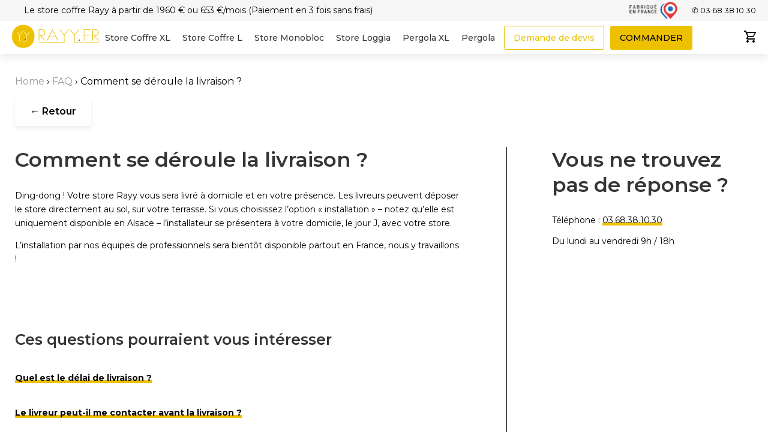

--- FILE ---
content_type: text/html; charset=UTF-8
request_url: https://www.rayy.fr/faq/comment-se-deroule-la-livraison/
body_size: 39470
content:
<!DOCTYPE html>
<html lang="fr-FR">
    <head><meta charset="UTF-8" /><script>if(navigator.userAgent.match(/MSIE|Internet Explorer/i)||navigator.userAgent.match(/Trident\/7\..*?rv:11/i)){var href=document.location.href;if(!href.match(/[?&]nowprocket/)){if(href.indexOf("?")==-1){if(href.indexOf("#")==-1){document.location.href=href+"?nowprocket=1"}else{document.location.href=href.replace("#","?nowprocket=1#")}}else{if(href.indexOf("#")==-1){document.location.href=href+"&nowprocket=1"}else{document.location.href=href.replace("#","&nowprocket=1#")}}}}</script><script>(()=>{class RocketLazyLoadScripts{constructor(){this.v="1.2.5.1",this.triggerEvents=["keydown","mousedown","mousemove","touchmove","touchstart","touchend","wheel"],this.userEventHandler=this.t.bind(this),this.touchStartHandler=this.i.bind(this),this.touchMoveHandler=this.o.bind(this),this.touchEndHandler=this.h.bind(this),this.clickHandler=this.u.bind(this),this.interceptedClicks=[],this.interceptedClickListeners=[],this.l(this),window.addEventListener("pageshow",(t=>{this.persisted=t.persisted,this.everythingLoaded&&this.m()})),document.addEventListener("DOMContentLoaded",(()=>{this.p()})),this.delayedScripts={normal:[],async:[],defer:[]},this.trash=[],this.allJQueries=[]}k(t){document.hidden?t.t():(this.triggerEvents.forEach((e=>window.addEventListener(e,t.userEventHandler,{passive:!0}))),window.addEventListener("touchstart",t.touchStartHandler,{passive:!0}),window.addEventListener("mousedown",t.touchStartHandler),document.addEventListener("visibilitychange",t.userEventHandler))}_(){this.triggerEvents.forEach((t=>window.removeEventListener(t,this.userEventHandler,{passive:!0}))),document.removeEventListener("visibilitychange",this.userEventHandler)}i(t){"HTML"!==t.target.tagName&&(window.addEventListener("touchend",this.touchEndHandler),window.addEventListener("mouseup",this.touchEndHandler),window.addEventListener("touchmove",this.touchMoveHandler,{passive:!0}),window.addEventListener("mousemove",this.touchMoveHandler),t.target.addEventListener("click",this.clickHandler),this.L(t.target,!0),this.M(t.target,"onclick","rocket-onclick"),this.C())}o(t){window.removeEventListener("touchend",this.touchEndHandler),window.removeEventListener("mouseup",this.touchEndHandler),window.removeEventListener("touchmove",this.touchMoveHandler,{passive:!0}),window.removeEventListener("mousemove",this.touchMoveHandler),t.target.removeEventListener("click",this.clickHandler),this.L(t.target,!1),this.M(t.target,"rocket-onclick","onclick"),this.O()}h(){window.removeEventListener("touchend",this.touchEndHandler),window.removeEventListener("mouseup",this.touchEndHandler),window.removeEventListener("touchmove",this.touchMoveHandler,{passive:!0}),window.removeEventListener("mousemove",this.touchMoveHandler)}u(t){t.target.removeEventListener("click",this.clickHandler),this.L(t.target,!1),this.M(t.target,"rocket-onclick","onclick"),this.interceptedClicks.push(t),t.preventDefault(),t.stopPropagation(),t.stopImmediatePropagation(),this.O()}D(){window.removeEventListener("touchstart",this.touchStartHandler,{passive:!0}),window.removeEventListener("mousedown",this.touchStartHandler),this.interceptedClicks.forEach((t=>{t.target.dispatchEvent(new MouseEvent("click",{view:t.view,bubbles:!0,cancelable:!0}))}))}l(t){EventTarget.prototype.addEventListenerBase=EventTarget.prototype.addEventListener,EventTarget.prototype.addEventListener=function(e,i,o){"click"!==e||t.windowLoaded||i===t.clickHandler||t.interceptedClickListeners.push({target:this,func:i,options:o}),(this||window).addEventListenerBase(e,i,o)}}L(t,e){this.interceptedClickListeners.forEach((i=>{i.target===t&&(e?t.removeEventListener("click",i.func,i.options):t.addEventListener("click",i.func,i.options))})),t.parentNode!==document.documentElement&&this.L(t.parentNode,e)}S(){return new Promise((t=>{this.T?this.O=t:t()}))}C(){this.T=!0}O(){this.T=!1}M(t,e,i){t.hasAttribute&&t.hasAttribute(e)&&(event.target.setAttribute(i,event.target.getAttribute(e)),event.target.removeAttribute(e))}t(){this._(this),"loading"===document.readyState?document.addEventListener("DOMContentLoaded",this.R.bind(this)):this.R()}p(){let t=[];document.querySelectorAll("script[type=rocketlazyloadscript][data-rocket-src]").forEach((e=>{let i=e.getAttribute("data-rocket-src");if(i&&0!==i.indexOf("data:")){0===i.indexOf("//")&&(i=location.protocol+i);try{const o=new URL(i).origin;o!==location.origin&&t.push({src:o,crossOrigin:e.crossOrigin||"module"===e.getAttribute("data-rocket-type")})}catch(t){}}})),t=[...new Map(t.map((t=>[JSON.stringify(t),t]))).values()],this.j(t,"preconnect")}async R(){this.lastBreath=Date.now(),this.P(this),this.F(this),this.q(),this.A(),this.I(),await this.U(this.delayedScripts.normal),await this.U(this.delayedScripts.defer),await this.U(this.delayedScripts.async);try{await this.W(),await this.H(this),await this.J()}catch(t){console.error(t)}window.dispatchEvent(new Event("rocket-allScriptsLoaded")),this.everythingLoaded=!0,this.S().then((()=>{this.D()})),this.N()}A(){document.querySelectorAll("script[type=rocketlazyloadscript]").forEach((t=>{t.hasAttribute("data-rocket-src")?t.hasAttribute("async")&&!1!==t.async?this.delayedScripts.async.push(t):t.hasAttribute("defer")&&!1!==t.defer||"module"===t.getAttribute("data-rocket-type")?this.delayedScripts.defer.push(t):this.delayedScripts.normal.push(t):this.delayedScripts.normal.push(t)}))}async B(t){if(await this.G(),!0!==t.noModule||!("noModule"in HTMLScriptElement.prototype))return new Promise((e=>{let i;function o(){(i||t).setAttribute("data-rocket-status","executed"),e()}try{if(navigator.userAgent.indexOf("Firefox/")>0||""===navigator.vendor)i=document.createElement("script"),[...t.attributes].forEach((t=>{let e=t.nodeName;"type"!==e&&("data-rocket-type"===e&&(e="type"),"data-rocket-src"===e&&(e="src"),i.setAttribute(e,t.nodeValue))})),t.text&&(i.text=t.text),i.hasAttribute("src")?(i.addEventListener("load",o),i.addEventListener("error",(function(){i.setAttribute("data-rocket-status","failed"),e()})),setTimeout((()=>{i.isConnected||e()}),1)):(i.text=t.text,o()),t.parentNode.replaceChild(i,t);else{const i=t.getAttribute("data-rocket-type"),n=t.getAttribute("data-rocket-src");i?(t.type=i,t.removeAttribute("data-rocket-type")):t.removeAttribute("type"),t.addEventListener("load",o),t.addEventListener("error",(function(){t.setAttribute("data-rocket-status","failed"),e()})),n?(t.removeAttribute("data-rocket-src"),t.src=n):t.src="data:text/javascript;base64,"+window.btoa(unescape(encodeURIComponent(t.text)))}}catch(i){t.setAttribute("data-rocket-status","failed"),e()}}));t.setAttribute("data-rocket-status","skipped")}async U(t){const e=t.shift();return e&&e.isConnected?(await this.B(e),this.U(t)):Promise.resolve()}I(){this.j([...this.delayedScripts.normal,...this.delayedScripts.defer,...this.delayedScripts.async],"preload")}j(t,e){var i=document.createDocumentFragment();t.forEach((t=>{const o=t.getAttribute&&t.getAttribute("data-rocket-src")||t.src;if(o){const n=document.createElement("link");n.href=o,n.rel=e,"preconnect"!==e&&(n.as="script"),t.getAttribute&&"module"===t.getAttribute("data-rocket-type")&&(n.crossOrigin=!0),t.crossOrigin&&(n.crossOrigin=t.crossOrigin),t.integrity&&(n.integrity=t.integrity),i.appendChild(n),this.trash.push(n)}})),document.head.appendChild(i)}P(t){let e={};function i(i,o){return e[o].eventsToRewrite.indexOf(i)>=0&&!t.everythingLoaded?"rocket-"+i:i}function o(t,o){!function(t){e[t]||(e[t]={originalFunctions:{add:t.addEventListener,remove:t.removeEventListener},eventsToRewrite:[]},t.addEventListener=function(){arguments[0]=i(arguments[0],t),e[t].originalFunctions.add.apply(t,arguments)},t.removeEventListener=function(){arguments[0]=i(arguments[0],t),e[t].originalFunctions.remove.apply(t,arguments)})}(t),e[t].eventsToRewrite.push(o)}function n(e,i){let o=e[i];e[i]=null,Object.defineProperty(e,i,{get:()=>o||function(){},set(n){t.everythingLoaded?o=n:e["rocket"+i]=o=n}})}o(document,"DOMContentLoaded"),o(window,"DOMContentLoaded"),o(window,"load"),o(window,"pageshow"),o(document,"readystatechange"),n(document,"onreadystatechange"),n(window,"onload"),n(window,"onpageshow")}F(t){let e;function i(e){return t.everythingLoaded?e:e.split(" ").map((t=>"load"===t||0===t.indexOf("load.")?"rocket-jquery-load":t)).join(" ")}function o(o){if(o&&o.fn&&!t.allJQueries.includes(o)){o.fn.ready=o.fn.init.prototype.ready=function(e){return t.domReadyFired?e.bind(document)(o):document.addEventListener("rocket-DOMContentLoaded",(()=>e.bind(document)(o))),o([])};const e=o.fn.on;o.fn.on=o.fn.init.prototype.on=function(){return this[0]===window&&("string"==typeof arguments[0]||arguments[0]instanceof String?arguments[0]=i(arguments[0]):"object"==typeof arguments[0]&&Object.keys(arguments[0]).forEach((t=>{const e=arguments[0][t];delete arguments[0][t],arguments[0][i(t)]=e}))),e.apply(this,arguments),this},t.allJQueries.push(o)}e=o}o(window.jQuery),Object.defineProperty(window,"jQuery",{get:()=>e,set(t){o(t)}})}async H(t){const e=document.querySelector("script[data-webpack]");e&&(await async function(){return new Promise((t=>{e.addEventListener("load",t),e.addEventListener("error",t)}))}(),await t.K(),await t.H(t))}async W(){this.domReadyFired=!0,await this.G(),document.dispatchEvent(new Event("rocket-readystatechange")),await this.G(),document.rocketonreadystatechange&&document.rocketonreadystatechange(),await this.G(),document.dispatchEvent(new Event("rocket-DOMContentLoaded")),await this.G(),window.dispatchEvent(new Event("rocket-DOMContentLoaded"))}async J(){await this.G(),document.dispatchEvent(new Event("rocket-readystatechange")),await this.G(),document.rocketonreadystatechange&&document.rocketonreadystatechange(),await this.G(),window.dispatchEvent(new Event("rocket-load")),await this.G(),window.rocketonload&&window.rocketonload(),await this.G(),this.allJQueries.forEach((t=>t(window).trigger("rocket-jquery-load"))),await this.G();const t=new Event("rocket-pageshow");t.persisted=this.persisted,window.dispatchEvent(t),await this.G(),window.rocketonpageshow&&window.rocketonpageshow({persisted:this.persisted}),this.windowLoaded=!0}m(){document.onreadystatechange&&document.onreadystatechange(),window.onload&&window.onload(),window.onpageshow&&window.onpageshow({persisted:this.persisted})}q(){const t=new Map;document.write=document.writeln=function(e){const i=document.currentScript;i||console.error("WPRocket unable to document.write this: "+e);const o=document.createRange(),n=i.parentElement;let s=t.get(i);void 0===s&&(s=i.nextSibling,t.set(i,s));const c=document.createDocumentFragment();o.setStart(c,0),c.appendChild(o.createContextualFragment(e)),n.insertBefore(c,s)}}async G(){Date.now()-this.lastBreath>45&&(await this.K(),this.lastBreath=Date.now())}async K(){return document.hidden?new Promise((t=>setTimeout(t))):new Promise((t=>requestAnimationFrame(t)))}N(){this.trash.forEach((t=>t.remove()))}static run(){const t=new RocketLazyLoadScripts;t.k(t)}}RocketLazyLoadScripts.run()})();</script>
        <meta name="google" content="notranslate">
        <meta name="google-site-verification" content="" />
        <meta name="format-detection" content="telephone=no">
        
        <meta name="viewport" content="width=device-width, initial-scale=1.0, minimum-scale=1, user-scalable=yes">
        <script type="rocketlazyloadscript" data-rocket-src="https://www.rayy.fr/assets/themes/dt_factory/assets/js/outdated-browser-rework.min.js"></script>
        <script type="rocketlazyloadscript">
            outdatedBrowserRework({
                isUnknownBrowserOK: true,
                browserSupport: {
                    'Chrome': 57, // Includes Chrome for mobile devices
                    'Edge': 39,
                    'Safari': 10,
                    'Mobile Safari': 10,
                    'Firefox': 50,
                    'Opera': 50,
                    'Vivaldi': 1,
                    // You could specify minor version too for those browsers that need it.
                    'Yandex': { major: 17, minor: 10 },
                    // You could specify a version here if you still support IE in 2017.
                    // You could also instead seriously consider what you're doing with your time and budget
                    'IE': 12
                }
            });
        </script>

<script type="rocketlazyloadscript">
    (function(h,o,t,j,a,r){
        h.hj=h.hj||function(){(h.hj.q=h.hj.q||[]).push(arguments)};
        h._hjSettings={hjid:2435678,hjsv:6};
        a=o.getElementsByTagName('head')[0];
        r=o.createElement('script');r.async=1;
        r.src=t+h._hjSettings.hjid+j+h._hjSettings.hjsv;
        a.appendChild(r);
    })(window,document,'https://static.hotjar.com/c/hotjar-','.js?sv=');
</script>

        <!-- WEBFONT -->
        <!--<script type="rocketlazyloadscript" data-rocket-src="https://ajax.googleapis.com/ajax/libs/webfont/1.6.26/webfont.js" data-rocket-type="text/javascript"></script>
        <script type="rocketlazyloadscript" data-rocket-type="text/javascript">WebFont.load({  google: {    families: ["Montserrat:100,100italic,200,200italic,300,300italic,400,400italic,500,500italic,600,600italic,700,700italic,800,800italic,900,900italic&display=swap","Roboto:300,regular,500,700&display=swap"]  }});</script>
        -->

        <link rel="preconnect" href="https://fonts.googleapis.com">
        <link rel="preconnect" href="https://fonts.gstatic.com" crossorigin>
        


        <!-- [if lt IE 9]><script type="rocketlazyloadscript" data-rocket-src="https://cdnjs.cloudflare.com/ajax/libs/html5shiv/3.7.3/html5shiv.min.js" data-rocket-type="text/javascript"></script><![endif] -->
        <script type="rocketlazyloadscript" data-rocket-type="text/javascript">!function(o,c){var n=c.documentElement,t=" w-mod-";n.className+=t+"js",("ontouchstart"in o||o.DocumentTouch&&c instanceof DocumentTouch)&&(n.className+=t+"touch")}(window,document);</script>

        <!-- BUGHERD -->
        
        <!-- Favicon -->
        <link rel="apple-touch-icon" sizes="57x57" href="https://www.rayy.fr/assets/themes/dt_factory/assets/images/ico/apple-icon-57x57.png">
        <link rel="apple-touch-icon" sizes="60x60" href="https://www.rayy.fr/assets/themes/dt_factory/assets/images/ico/apple-icon-60x60.png">
        <link rel="apple-touch-icon" sizes="72x72" href="https://www.rayy.fr/assets/themes/dt_factory/assets/images/ico/apple-icon-72x72.png">
        <link rel="apple-touch-icon" sizes="76x76" href="https://www.rayy.fr/assets/themes/dt_factory/assets/images/ico/apple-icon-76x76.png">
        <link rel="apple-touch-icon" sizes="114x114" href="https://www.rayy.fr/assets/themes/dt_factory/assets/images/ico/apple-icon-114x114.png">
        <link rel="apple-touch-icon" sizes="120x120" href="https://www.rayy.fr/assets/themes/dt_factory/assets/images/ico/apple-icon-120x120.png">
        <link rel="apple-touch-icon" sizes="144x144" href="https://www.rayy.fr/assets/themes/dt_factory/assets/images/ico/apple-icon-144x144.png">
        <link rel="apple-touch-icon" sizes="152x152" href="https://www.rayy.fr/assets/themes/dt_factory/assets/images/ico/apple-icon-152x152.png">
        <link rel="apple-touch-icon" sizes="180x180" href="https://www.rayy.fr/assets/themes/dt_factory/assets/images/ico/apple-icon-180x180.png">
        <link rel="icon" type="image/png" sizes="192x192"  href="https://www.rayy.fr/assets/themes/dt_factory/assets/images/ico/android-icon-192x192.png">
        <link rel="icon" type="image/png" sizes="32x32" href="https://www.rayy.fr/assets/themes/dt_factory/assets/images/ico/favicon-32x32.png">
        <link rel="icon" type="image/png" sizes="96x96" href="https://www.rayy.fr/assets/themes/dt_factory/assets/images/ico/favicon-96x96.png">
        <link rel="icon" type="image/png" sizes="16x16" href="https://www.rayy.fr/assets/themes/dt_factory/assets/images/ico/favicon-16x16.png">
        <link rel="manifest" href="https://www.rayy.fr/assets/themes/dt_factory/assets/images/ico/manifest.json">
        <meta name="msapplication-TileColor" content="#ffffff">
        <meta name="msapplication-TileImage" content="https://www.rayy.fr/assets/themes/dt_factory/assets/images/ico/ms-icon-144x144.png">
        <meta name="theme-color" content="#ffffff">

        <script type="rocketlazyloadscript" data-minify="1" data-rocket-type="text/javascript" data-rocket-src="https://www.rayy.fr/assets/cache/min/1/assets/themes/dt_factory/assets/tarteaucitron/tarteaucitron.js?ver=1760343974"></script>

        
        <!--Tarte au citron config-->
        <script type="rocketlazyloadscript" data-rocket-type="text/javascript">
            tarteaucitron.init({
            "privacyUrl": "https://www.cnil.fr/fr/cookies-les-outils-pour-les-maitriser", /* Privacy policy url */

            "hashtag": "#tarteaucitron", /* Open the panel with this hashtag */
            "cookieName": "tartaucitron", /* Cookie name */

            "orientation": "bottom", /* Banner position (top - bottom) */
            "showAlertSmall": false, /* Show the small banner on bottom right */
            "cookieslist": true, /* Show the cookie list */

            "adblocker": false, /* Show a Warning if an adblocker is detected */
            "AcceptAllCta" : true, /* Show the accept all button when highPrivacy on */
            "highPrivacy": false, /* Disable auto consent */
            "handleBrowserDNTRequest": false, /* If Do Not Track == 1, accept all */

            "removeCredit": true, /* Remove credit link */
            "moreInfoLink": true, /* Show more info link */

            //"cookieDomain": ".my-multisite-domaine.fr", /* Shared cookie for subdomain */
             "readmoreLink": "https://www.cnil.fr/fr/cookies-les-outils-pour-les-maitriser"
            });
        </script>

        <!-- PRELOADER -->
        <style type="text/css">
            /* CRITICAL CSS */
            @charset "UTF-8";.screen-reader-text{clip:rect(1px,1px,1px,1px);height:1px;overflow:hidden;position:absolute!important;width:1px;word-wrap:normal!important}html{font-family:sans-serif;-ms-text-size-adjust:100%;-webkit-text-size-adjust:100%}body{margin:0}footer,header,nav,section{display:block}a{background-color:transparent}h1{font-size:2em;margin:.67em 0}img{border:0}input{color:inherit;font:inherit;margin:0}input::-moz-focus-inner{border:0;padding:0}input{line-height:normal}input[type=checkbox]{box-sizing:border-box;padding:0}@charset "UTF-8";body{-webkit-backface-visibility:hidden}*{box-sizing:border-box;max-width:100%}html,body{margin:0;padding:0;position:relative}body{font-family:Montserrat,Arial,sans-serif;font-size:16px;font-weight:400;color:#000}img{max-height:100%}input{font-family:Montserrat,Arial,sans-serif;font-size:16px;font-weight:400;color:#000;-webkit-appearance:none;-moz-appearance:none;appearance:none;border:none;outline:none}input[type=checkbox]{display:none}*[data-object-fit=cover]{object-fit:cover;position:absolute;width:100% !important;height:100% !important;max-height:100% !important;left:0;top:0}h1,h2,h3{font-weight:600}h2{font-size:34px;color:#353535;text-align:center;margin-top:0}.section p{line-height:1.7}.col{font-size:14px}a{color:inherit;text-decoration:none}.page_wrapper{padding-top:90px;min-height:100vh;display:flex;flex-flow:column nowrap}.page_wrapper>*{width:100%}.page_wrapper>.section{flex-grow:1}.container{display:block;position:relative;margin-right:auto;margin-left:auto;width:1050px;padding:25px}.container .container{padding:0}.container.little{width:900px}.container.min{width:475px}.container.big{width:1360px}.container.very-big{width:1510px}.section{margin:40px 0}.align-center{text-align:center}.align-left{text-align:left}.display-center{margin-right:auto;margin-left:auto}.flex-container{margin-top:60px;display:flex;flex-flow:row wrap;align-items:flex-start;justify-content:center}.flex-column,.flex-column .container{display:flex;flex-flow:column;align-items:center;justify-content:flex-start}.no-overflow{overflow:hidden}.col{position:relative}.col-2{width:calc(50% - 20px);margin:0 10px}.col-3{width:calc(100%/3 - 20px);margin:0 10px}.col-4{width:calc(100%/4 - 20px);margin:0 10px}.col.big-padding .container{padding:30px 5%}.icon img{width:auto;display:block}.cta{font-weight:600;font-size:16px;display:flex;align-items:center;justify-content:center;padding:15px 25px;background:#edc000;color:#000 !important;text-decoration:none;border-radius:3px;opacity:1;width:-moz-max-content;width:max-content;border:none;outline:none;-webkit-appearance:none;-moz-appearance:none;appearance:none;margin-top:22px}.cta.bg-white{background:#fff !important;color:#000 !important}.cta.border{border:1px solid #000;margin-top:0}.cta.big{padding:20px 30px}.cta.width-250px{width:250px}.icon.background-color{width:96px;height:96px;display:inline-flex;justify-content:center;align-items:center;border-radius:100%}.background-color{background:#edc000}.white,.white h1,.white h3{color:#fff !important}.colored{color:#edc000 !important}section.bg-gray{background:#f6f6f6}section.bg-gray>.container{padding-top:30px;padding-bottom:30px}.col h3{color:#353535}.container.padding-top{padding-top:75px !important}.container.padding-bottom{padding-bottom:75px !important}.container.no-padding-left{padding-left:0}.container.no-padding-right{padding-right:0}.container.no-padding-left>.container{padding-left:25px}.container.no-padding-right>.container{padding-right:25px}header.page_header{position:fixed;top:0;left:0;width:100%;height:90px;z-index:999;box-shadow:0 6px 13px rgba(0,0,0,.08)}.page_header .container{display:flex;flex-flow:row nowrap;align-items:center;justify-content:space-between;width:100%;height:auto}.page_header #sub-header .container{justify-content: center;padding:10px 15px;height:35px}.page_header #main-header>.container{padding:0 20px;height:55px}.page_header a{text-decoration:none;color:#000}.page_header #sub-header{background:#f6f6f6}.page_header #sub-header a{font-size:13px}@media(min-width: 1500px){.page_header #sub-header .left-header {flex: 1;margin-right: auto;}}.page_header #sub-header .left-header a{margin-right:30px}.page_header #sub-header .center-header {font-size: 14px;}@media(max-width: 1499px){.page_header #sub-header .left-header{margin-right: 20px;}.page_header #sub-header .center-header{margin-right: auto;}} @media(min-width: 1500px){.page_header #sub-header .right-header {flex: 1;margin-left: auto;text-align: right;}}.page_header #sub-header .right-header a{margin-left:20px}.page_header #main-header{background:#fff;position:relative;z-index:9}#main-header .left-header,#main-header .right-header{display:flex;flex-flow:row nowrap;align-items:center;justify-content:flex-start}#main-header .right-header{align-items:center}.page_header #main-header a{color:#353535;font-weight:500}#page-header h1 .quotation{font-size:30px}#menu{display:none;flex-flow:row nowrap;align-items:center;justify-content:space-between;height:100%}@media (min-width: 992px){#menu{display:flex;}}#menu>*{margin:0 17px;padding:0 15px;height:100%;display:flex;flex-flow:column;justify-content:center;align-items:center}#main-header .main-link{position:relative}#main-header .main-link:after{content:'';position:absolute;bottom:-18px;left:50%;transform:translateX(-50%);height:3px;width:0;background:#edc000}#menu .sub-header-mobile{display:none}#menu-burger{display:none;position:relative;margin-right:17px;flex-flow:column nowrap;align-items:center;justify-content:space-between;height:14px;width:18px}#menu-burger span{width:100%;height:2px;transform:none;background:#edc000;transform-origin:left center}.page_footer{color:#fff;background:#353535}#main-footer .container{padding:47px 47px 12px;display:flex;flex-flow:row nowrap;align-items:flex-start;justify-content:space-between}#main-footer .left-footer{display:flex;flex-flow:row nowrap;align-items:flex-start;justify-content:space-between}#main-footer .col-4{width:auto;margin-right:40px}#main-footer .col-4,#main-footer .nav-footer{display:flex;flex-flow:column nowrap;align-items:flex-start;justify-content:flex-start}#main-footer h4{font-weight:400;margin:0}#main-footer .nav-footer{margin-top:25px}.page_footer a{text-decoration:none;color:#fff;font-size:14px;line-height:1.7;font-weight:400}#main-footer .nav-footer a{margin-bottom:5px}#main-footer .right-footer{width:305px}form[aria-label=Newsletter]{margin-top:20px;font-size:12px}form[aria-label=Newsletter] .row{margin:0}form[aria-label=Newsletter] .first_col,form[aria-label=Newsletter] .first_row{position:relative;width:100%;padding:0}form[aria-label=Newsletter] input:not([type=submit]){width:100% !important;padding:20px 115px 20px 15px !important;font-size:12px;color:#353535;border-radius:3px;margin:0 !important}form[aria-label=Newsletter] .form-group{margin-bottom:0 !important}form[aria-label=Newsletter] .last_col,form[aria-label=Newsletter] .last_col>.form-group{position:absolute;width:100px;height:59px;left:auto;right:1px;top:1px;padding:0}form[aria-label=Newsletter] input[type=submit]{position:absolute;color:#000;font-weight:600;font-size:16px;height:100%;width:100%;margin:0 !important}form[aria-label=Newsletter] .single{padding:0 !important}form[aria-label=Newsletter] .checkbox-inline{font-size:12px !important;padding-left:25px !important;left:0 !important;top:0 !important}form[aria-label=Newsletter] .checkbox-inline a{font-size:12px !important;font-weight:600;color:inherit !important}#main-footer .social-icons{display:flex;flex-flow:row nowrap;align-items:center;justify-content:flex-start;margin-top:10px}#main-footer .social-icons .social-icon{display:flex;align-items:center;justify-content:center;width:33px;height:33px;border:1px solid #fff;border-radius:100%;margin-right:13px}#main-footer .social-icons .social-icon img{width:auto}#main-footer .tel-footer{margin-top:40px}#sub-footer{background:rgba(255,255,255,.12);position:relative}#sub-footer .container{padding:14px 18px;width:100%;display:flex;flex-flow:row nowrap;align-items:center;justify-content:center}#sub-footer .nav-subfooter>*{display:inline-block;margin:4px 16px}.data-projekt{outline:none;visibility:visible;resize:none;box-shadow:none;overflow:visible;background:none transparent;opacity:1;top:50%;right:6%;bottom:auto;left:auto;position:absolute;border:0;min-height:auto;min-width:auto;max-height:none;max-width:none;padding:0;margin:0;transform:translateY(-50%);width:170px;height:35px;z-index:1;float:none;border-radius:unset;display:block}.fixed-btn{position:sticky;position:-webkit-sticky;left:0;top:0;bottom:0;z-index:99;opacity:0}#go-top{position:absolute;left:40px;bottom:40px;width:80px;height:80px;border-radius:100%;display:flex;justify-content:center;align-items:center;opacity:.25;background:#000}#go-top .head-arrow{border-left:3px solid #fff;border-top:3px solid #fff;width:12px;height:12px;transform:translateY(25%) rotate(45deg)}#fixed-button{display:none;text-align:center;font-weight:400;color:#000;background:#edc000;font-size:16px;position:fixed;left:50%;bottom:0;transform:translateX(-50%);padding:20px;width:325px;max-width:calc(100% - 20px);min-height:60px;flex-flow:row nowrap;align-items:center;justify-content:center;text-decoration:none;border-radius:20px 20px 0 0}#fixed-button img{height:17px;margin-right:20px}.caldera-grid{margin-top:20px}.caldera-grid .row{margin-top:25px;display:flex;flex-flow:row wrap;align-items:flex-start;justify-content:space-between}.caldera-grid .col-sm-12{width:100%}.caldera-grid .col-sm-10{width:calc((100%/12)*10 - 14px)}.caldera-grid .col-sm-2{width:calc((100%/12)*2 - 14px)}.checkbox-inline{display:block;position:relative;padding-left:25px;padding-top:5px}@media all and (max-width:991px){.caldera-grid .col-sm-12,.caldera-grid .col-sm-10,.caldera-grid .col-sm-2{width:100%}.caldera-grid .row{margin-top:0;margin-bottom:0}.caldera-grid .form-group{margin-top:25px}}label.checkbox-inline a{text-decoration:underline}#page-header{position:relative;width:100%;height:315px}.home #page-header{height:75vh;max-height:700px}#page-header .page-header-slide{width:100%;height:100%}#page-header .container{position:absolute;padding:35px 25px;top:50%;left:50%;transform:translate(-50%,-50%);bottom:auto}.home #page-header .container{width:auto;left:260px;transform:none;top:auto}.home #page-header .container{bottom:15%}.sur-titre{text-transform:uppercase;font-weight:600}#page-header h1{font-size:49px;line-height:60px;margin:15px 0 12px}.home #page-header h1{width:690px}.section.figure{margin:0 0 40px}#slider-figure{display:flex;flex-flow:row nowrap;align-items:flex-end;justify-content:space-between}#slider-figure .figure-slide{margin-top:0;margin-bottom:0}#slider-figure .figure-slide .container{display:flex;flex-flow:column nowrap;align-items:center;justify-content:flex-start;width:160px;text-align:center;font-size:14px;line-height:1.7;padding:0}#slider-figure .figure-slide .icon{max-width:80px}.col-2.have-background-image .container{width:100%;min-height:445px;padding:25px 10px 25px 30px;display:flex;flex-flow:row nowrap;align-items:flex-end;justify-content:space-between;text-align:left}.col-2.have-background-image .background-image{position:absolute;top:0;left:0;width:100%;height:100%;z-index:0}.col-2.have-background-image .text{width:306px}.col-2.have-background-image h3,.col-3.have-background-image h3{margin-bottom:0;font-size:26px;margin-top:15px;line-height:32px}.col-3.big-padding .container{padding:0 20%}.col-3.have-background-image .container{min-height:490px;padding:40px 40px 25px;display:flex;flex-flow:column;justify-content:flex-end}.col-3.have-background-image .background-image{position:absolute;width:100%;height:100%;z-index:0}.col-3 .image{margin-bottom:10px}.mask_img{background:linear-gradient(0deg,rgba(30,48,110,.52),rgba(0,0,0,.05) 100%);position:absolute;left:0;top:0;width:100%;height:100%}#listing-articles .col h3{min-height:50px}@media all and (max-width:1480px){.home #page-header .container{left:10%}}@media all and (max-width:1200px){#sub-footer .container{padding-bottom:120px}.data-projekt{top:auto;bottom:80px;right:50%;transform:translateX(20%)}}@media all and (max-width:991px){.slider{max-width:none !important;display:block !important}.mobile-none{display:none !important}h2{font-size:28px}.container.padding-top{padding-top:30px !important}.container.padding-bottom{padding-bottom:30px !important}.section{margin:35px 0}.page_wrapper{padding-top:60px}.display-center-mobile{margin-right:auto;margin-left:auto}header.page_header{height:auto}#sub-header{display:none}#menu-burger{display:inline-flex}#menu{position:absolute;top:100%;width:100%;left:0;background:#fff;padding:0;height:auto;flex-flow:column nowrap;justify-content:flex-start;box-shadow:0 6px 13px rgba(0,0,0,.08)}#menu>*{height:auto;margin:0;width:100%;position:relative;display:block}#menu>div:not(.sub-header-mobile){padding:20px;border-bottom:1px solid #9c9c9c}#main-header .main-link:after{content:none}#menu .sub-header-mobile{display:block;width:100%}#menu .sub-header-mobile .container{margin-top:30px;padding:0 30px;display:flex;flex-flow:row nowrap;align-items:flex-start;justify-content:space-between}#menu .sub-header-mobile iframe{width:100% !important}#menu .sub-header-mobile .col{width:43%;display:flex;flex-flow:column nowrap;align-items:flex-start;justify-content:flex-start}#menu .sub-header-mobile .col>*{margin-bottom:30px}#menu>div:not(.sub-header-mobile) a{font-size:21px}#main-footer .container{flex-flow:column nowrap;align-items:center;justify-content:flex-start;padding-right:22px;padding-bottom:30px}#main-footer .left-footer{width:100%;flex-flow:row wrap}#main-footer .left-footer .col-4{width:50%;margin-bottom:45px;margin-right:0;margin-left:0;padding-right:25px}#page-header{max-height:350px !important}.home #page-header .container{position:relative;left:auto;top:auto;bottom:auto;transform:none}.figure-slider-wrapper{width:200px;margin-right:auto;margin-left:auto}#slider-figure .figure-slide .container{padding:0}.home-slider-wrapper{width:100%}.flex-container{margin-top:0;flex-flow:column nowrap;align-items:center;justify-content:flex-start}.col{width:325px;margin:25px 0}.col.mobile-100{width:100%}.col-3 .image{margin-top:35px}.col.big-padding .container{padding:0}}@media all and (max-width:767px){#sub-footer a{display:inline-block;margin-left:0;margin-right:20px}#page-header h1{font-size:39px;line-height:40px}.col-2.have-background-image{margin-bottom:50px}.col-2.have-background-image .container{width:325px;min-height:325px;flex-flow:column nowrap;align-items:center;justify-content:flex-end;padding:25px 10px;text-align:center}section.bg-gray>.container{padding-top:25px !important;padding-bottom:25px !important}.col-3.have-background-image .container{min-height:375px;padding:25px}}@media all and (max-width:467px){#menu .sub-header-mobile .container{padding:0 15px}.figure-slider-wrapper{width:160px}}p{line-height:150%}@media (max-width:1200px){#fixed-button{display:flex}}input{-webkit-appearance:none}a.icon-panier{position:relative}input[type=checkbox]{-webkit-appearance:checkbox}img{height:auto}.caldera-grid .checkbox-inline{display:inline-block !important}input:-webkit-autofill{-webkit-box-shadow:0 0 0px 1000px rgba(255,255,255,0) inset !important}input:-internal-autofill-selected,input:-webkit-autofill{background-color:transparent !important}.caldera-grid .form-control{display:block;width:100%;height:auto !important;padding:8px 12px !important;margin-bottom:10px !important;font-size:16px !important;line-height:1.428571429;color:#333;vertical-align:middle;background-color:#fff;border:1px solid #ccc;height:48px;padding-right:0;padding-left:0;border-style:none none solid;border-width:1px;border-color:rgba(56,91,131,.19);border-radius:2px;font-size:16px;font-weight:300;border-left:none !important;border-right:none !important;border-top:none !important;box-shadow:none !important}.caldera-grid{margin:0 auto}.caldera-grid .form-group{margin-bottom:22px !important;position:relative}.caldera-grid label{top:5px;position:absolute;font-size:16px !important;font-weight:500 !important;left:10px}.caldera-grid input[type=submit]{font-weight:600;border:none !important}#outdated{font-family:"Open Sans","Segoe UI",sans-serif;position:absolute;background-color:#f25648;color:#fff;display:none;overflow:hidden;left:0;position:fixed;text-align:center;text-transform:uppercase;top:0;width:100%;z-index:200000;padding:0 24px 24px 0}@media all and (-ms-high-contrast:none),(-ms-high-contrast:active){*{background-size:inherit}}@media all and (max-width:991px){#page-header{background:linear-gradient(180deg,rgba(0,0,0,.8) 75%,rgba(0,0,0,.05) 95%)}}.lazyload{opacity:0}.lazyloaded{opacity:1}.caldera-grid a{background:0 0;text-decoration:none}.caldera-grid *,.caldera-grid:after,.caldera-grid:before{-webkit-box-sizing:border-box;-moz-box-sizing:border-box;box-sizing:border-box}.caldera-grid input{font-family:inherit;font-size:inherit;line-height:inherit}.caldera-grid .sr-only{position:absolute;width:1px;height:1px;margin:-1px;padding:0;overflow:hidden;clip:rect(0,0,0,0);border:0}.caldera-grid .row{margin-left:-7.5px;margin-right:-7.5px;max-width:100%}.caldera-grid .col-sm-10,.caldera-grid .col-sm-12,.caldera-grid .col-sm-2{position:relative;padding-left:7.5px;padding-right:7.5px}@media (min-width:768px){.caldera-grid .col-sm-10,.caldera-grid .col-sm-12,.caldera-grid .col-sm-2{float:left}.caldera-grid .col-sm-12{width:100%}.caldera-grid .col-sm-10{width:83.33333333%}.caldera-grid .col-sm-2{width:16.66666667%}}@-ms-viewport{width:device-width}.caldera-grid .row:after,.caldera-grid .row:before{content:" ";display:table}.caldera-grid .row:after{clear:both}.caldera-grid .hide{display:none!important}@-ms-viewport{width:device-width}.caldera-grid a{background-color:transparent}.caldera-grid input{font:inherit;margin:0}.caldera-grid input[type=submit]{-webkit-appearance:button}.caldera-grid input::-moz-focus-inner{border:0;padding:0}.caldera-grid input{line-height:normal}.caldera-grid input[type=checkbox]{box-sizing:border-box;padding:0}.caldera-grid .form-control{background-image:none}.caldera-grid label{display:inline-block;max-width:100%;margin-bottom:5px;font-weight:700}.caldera-grid input[type=checkbox]{margin:0;line-height:normal}.caldera-grid .form-group{margin-bottom:15px}.caldera-grid .form-control{font-size:14px;line-height:1.42857143;color:#555;display:block}.caldera-grid input[type=checkbox]{-webkit-appearance:checkbox}.caldera-grid .form-control{width:100%;height:34px;padding:6px 12px;background-color:#fff;border:1px solid #ccc;border-radius:2px;-webkit-box-shadow:inset 0 1px 1px rgba(0,0,0,.075);box-shadow:inset 0 1px 1px rgba(0,0,0,.075)}.caldera-grid .form-control::-moz-placeholder{color:#999;opacity:1}.caldera-grid .form-control:-ms-input-placeholder{color:#999}.caldera-grid .form-control::-webkit-input-placeholder{color:#999}.caldera-grid .checkbox-inline input[type=checkbox]{margin-left:-20px}.caldera-grid .checkbox-inline{position:relative;display:inline-block;padding-left:20px;margin-bottom:0;vertical-align:middle;font-weight:400}.caldera-grid .screen-reader-text{clip:rect(1px,1px,1px,1px);height:1px;overflow:hidden;position:absolute!important;width:1px;word-wrap:normal!important}@-ms-viewport{width:device-width}@-ms-viewport{width:device-width}
        </style>

        
        <!-- [if lt IE 9]><script type="rocketlazyloadscript" data-rocket-src="https://cdnjs.cloudflare.com/ajax/libs/html5shiv/3.7.3/html5shiv.min.js" data-rocket-type="text/javascript"></script><![endif] -->

        <meta name='robots' content='index, follow, max-image-preview:large, max-snippet:-1, max-video-preview:-1' />
<script type="rocketlazyloadscript">window._wca = window._wca || [];</script>

	<!-- This site is optimized with the Yoast SEO plugin v21.9.1 - https://yoast.com/wordpress/plugins/seo/ -->
	<title>Comment se déroule la livraison ? - Rayy, Store et Pergola</title><link rel="preload" as="style" href="https://fonts.googleapis.com/css?family=Open%20Sans&#038;display=swap" /><link rel="stylesheet" href="https://fonts.googleapis.com/css?family=Open%20Sans&#038;display=swap" media="print" onload="this.media='all'" /><noscript><link rel="stylesheet" href="https://fonts.googleapis.com/css?family=Open%20Sans&#038;display=swap" /></noscript><link rel="preload" as="style" href="https://fonts.googleapis.com/css2?family=Montserrat:ital,wght@0,300;0,400;0,500;0,600;0,700;1,300;1,400;1,500;1,600;1,700&#038;family=Roboto:wght@300;400;500;700&#038;display=swap" /><link rel="stylesheet" href="https://fonts.googleapis.com/css2?family=Montserrat:ital,wght@0,300;0,400;0,500;0,600;0,700;1,300;1,400;1,500;1,600;1,700&#038;family=Roboto:wght@300;400;500;700&#038;display=swap" media="print" onload="this.media='all'" /><noscript><link rel="stylesheet" href="https://fonts.googleapis.com/css2?family=Montserrat:ital,wght@0,300;0,400;0,500;0,600;0,700;1,300;1,400;1,500;1,600;1,700&#038;family=Roboto:wght@300;400;500;700&#038;display=swap" /></noscript><style id="rocket-critical-css">.tm-hidden{display:none!important}html{font-family:sans-serif;-ms-text-size-adjust:100%;-webkit-text-size-adjust:100%}body{margin:0}header,section{display:block}[hidden]{display:none}a{background-color:transparent}strong{font-weight:bold}img{border:0}body{-webkit-backface-visibility:hidden}[data-aos^=fade][data-aos^=fade]{opacity:0}[data-aos^=fade][data-aos^=fade].aos-animate{opacity:1;transform:translateZ(0)}*{box-sizing:border-box;max-width:100%}html,body{margin:0;padding:0;position:relative}body{font-family:Montserrat,Arial,sans-serif;font-size:16px;font-weight:normal;color:#000}img{max-height:100%}h2{font-weight:600}h2{font-size:34px;color:#353535;text-align:center;margin-top:0}.section p{line-height:1.7}.col{font-size:14px}a{color:inherit;text-decoration:none}.page_wrapper{padding-top:90px;min-height:100vh;display:flex;flex-flow:column nowrap}.page_wrapper>*{width:100%}.page_wrapper>.container{flex-grow:1}.container{display:block;position:relative;margin-right:auto;margin-left:auto;width:1050px;padding:25px}.container .container{padding:0}.container.very-big{width:1510px}.section{margin:40px 0}.align-left,.align-left h2{text-align:left}.flex-container{margin-top:60px;display:flex;flex-flow:row wrap;align-items:flex-start;justify-content:center}.col{position:relative}.col-2_6{width:calc(100%/3)}.col-4_6{width:calc(100%/(6/4))}.cta{font-weight:600;font-size:16px;display:flex;align-items:center;justify-content:center;padding:15px 25px;background:#EDC000;color:#000!important;text-decoration:none;border-radius:3px;opacity:1;width:-moz-max-content;width:max-content;border:none;outline:none;-webkit-appearance:none;-moz-appearance:none;appearance:none;margin-top:22px}.cta.bg-white{background:#FFF!important;color:#000!important}.cta.box-shadow{box-shadow:0 4px 7px rgba(0,0,0,0.07)}#back .cta{margin:0}.sidebar a{text-decoration:none;color:inherit}.aos-init h2{opacity:0}.aos-init.aos-animate h2{opacity:1}.border-right{position:relative}.border-right::after{content:"";background:#000;width:1px;height:100%;position:absolute;right:0;left:auto;top:0}.container.big-padding-left{padding-left:75px}.container.big-padding-right{padding-right:75px}header.page_header{position:fixed;top:0;left:0;width:100%;height:90px;z-index:999;box-shadow:0 6px 13px rgba(0,0,0,0.08)}.page_header .container{display:flex;flex-flow:row nowrap;align-items:center;justify-content:space-between;width:100%;height:auto}.page_header #sub-header .container{padding:10px 20px;height:35px}.page_header #main-header>.container{padding:0 20px;height:55px}@media (max-width:1680px){.page_header #main-header>.container{justify-content:flex-start}.page_header #main-header .right-header{margin-left:auto}}.page_header a{text-decoration:none;color:#000}.page_header #sub-header{background:#F6F6F6}.page_header #sub-header .madeinfrance{display:inline-block;height:29px;vertical-align:middle}.page_header #sub-header a{font-size:13px}.page_header #sub-header .right-header a{margin-left:20px}.page_header #main-header{background:#FFF;position:relative;z-index:9}#main-header .left-header,#main-header .right-header{display:flex;flex-flow:row nowrap;align-items:center;justify-content:flex-start}#main-header .right-header{align-items:center;justify-content:flex-end}.page_header #main-header a{color:#353535;font-weight:500}.page_header #main-header .left-header img{height:45px}.page_header #main-header #menu>.link.btn-full .main-link{padding:10px 5px;background:#EDC000;color:#000!important;text-decoration:none;border-radius:3px;opacity:1;border:1px solid #EDC000;outline:none}.page_header #main-header #menu>.link.btn-empty .main-link{padding:10px 5px;color:#EDC000!important;text-decoration:none;border-radius:3px;opacity:1;border:1px solid #EDC000;outline:none}@media (min-width:992px){.page_header #main-header #menu>.link.btn-empty{position:absolute;right:270px}.page_header #main-header #menu>.link.btn-full{position:absolute;right:25px}}@media (min-width:1180px){.page_header #main-header #menu>.link.btn-full .main-link,.page_header #main-header #menu>.link.btn-empty .main-link{padding:10px 15px}.page_header #main-header #menu>.link.btn-empty{right:300px}}@media (min-width:1281px){.page_header #main-header #menu>.link.btn-empty{right:320px}}#menu{flex-flow:row nowrap;align-items:center;justify-content:space-between;height:100%}#menu>*{margin:0 17px;padding:0 15px;height:100%;display:flex;flex-flow:column;justify-content:center;align-items:center}@media (min-width:992px) and (max-width:1380px){#menu>*{margin:0 5px;padding:0 5px}.page_header #main-header #menu>.link.btn-full{right:50px}}@media (min-width:992px) and (max-width:1280px){.page_header #main-header a{font-size:14px}}#main-header .main-link{position:relative}#main-header .main-link::after{content:'';position:absolute;bottom:-18px;left:50%;transform:translateX(-50%);height:3px;width:0;background:#EDC000}#menu .sub-header-mobile{display:none}#menu-burger{display:none;position:relative;margin-right:17px;flex-flow:column nowrap;align-items:center;justify-content:space-between;height:14px;width:18px}#menu-burger span{width:100%;height:2px;transform:none;background:#EDC000;transform-origin:left center}#go-top{position:absolute;left:40px;bottom:40px;width:80px;height:80px;border-radius:100%;display:flex;justify-content:center;align-items:center;opacity:0.25;background:#000}#go-top .head-arrow{border-left:3px solid #FFF;border-top:3px solid #FFF;width:12px;height:12px;transform:translateY(25%) rotate(45deg)}#breadcrumb .container{padding:20px 25px 0}#breadcrumb .breadcrumb,#breadcrumb a{color:#9C9C9C;text-decoration:none;font-weight:normal}.list-questions{padding:0;list-style-type:none}.list-questions .question{display:block;margin-top:40px}.list-questions .question a{text-decoration:none;color:inherit;font-weight:bold}#back .container{padding-top:0;padding-bottom:0}.page_wrapper.question .flex-container{margin-top:10px;margin-bottom:100px}.page_wrapper.question h2,.page_wrapper.question .section:first-of-type{margin-top:0}.page_wrapper.question .section{margin-top:70px;margin-bottom:70px}.page_wrapper.question .section:last-of-type{margin-bottom:0}.section.more-questions h2{font-size:25px}#menu>div:not(.sub-header-mobile) a span{display:none}@media all and (max-width:991px){.mobile-none{display:none!important}h2{font-size:28px}.section{margin:35px 0}.page_wrapper{padding-top:55px}header.page_header{height:auto}#sub-header{display:none}#menu-burger{display:inline-flex}#menu{position:absolute;top:100%;width:100%;left:0;background:#FFF;padding:0;height:auto;flex-flow:column nowrap;justify-content:flex-start;box-shadow:0 6px 13px rgba(0,0,0,0.08)}#menu>*{height:auto;margin:0;width:100%;position:relative;display:block}#menu>div:not(.sub-header-mobile){padding:20px;border-bottom:1px solid #9C9C9C}#main-header .main-link::after{content:none}#menu .sub-header-mobile{display:block;width:100%}#menu .sub-header-mobile .container{margin-top:30px;margin-bottom:30px;padding:0 30px;display:flex;flex-flow:column;align-items:center;justify-content:center}#menu>div:not(.sub-header-mobile) a{font-size:21px}#menu>div:not(.sub-header-mobile) a span{display:inline-block;padding:5px;background-color:#EDC000;font-size:0.75rem;color:#ffffff;float:right}#back{margin-top:25px}.flex-container{margin-top:0;flex-flow:column nowrap;align-items:center;justify-content:flex-start}.col{width:325px;margin:25px 0}.col.mobile-100{width:100%}.border-right::after{height:1px;background:#000;width:150px;left:50%;bottom:-25px;top:auto;right:auto;transform:translateX(-50%)}.page_wrapper.question .flex-container{margin-top:0;padding-top:0;margin-bottom:0}}@media all and (max-width:467px){#menu .sub-header-mobile .container{padding:0 15px}}p a,.list-questions .question a{box-shadow:#EDC000 0px -5px 0px inset}p{line-height:150%}a.goback{position:relative;z-index:0;overflow:hidden}a.goback:before{position:absolute;background-color:#EDC000;bottom:0;height:0;width:100%;left:0;content:'';z-index:-1}a.icon-panier{position:relative}@media (max-width:1200px){html,body{height:100%;overflow-y:scroll;-webkit-overflow-scrolling:touch}}img{height:auto}#outdated{font-family:"Open Sans","Segoe UI",sans-serif;position:absolute;background-color:#f25648;color:white;display:none;overflow:hidden;left:0;position:fixed;text-align:center;text-transform:uppercase;top:0;width:100%;z-index:200000;padding:0 24px 24px 0}#outdated .vertical-center{display:table-cell;text-align:center;vertical-align:middle}#outdated h6{font-size:25px;line-height:25px;margin:12px 0}#outdated p{font-size:12px;line-height:12px;margin:0}#outdated #buttonUpdateBrowser{border:2px solid white;color:white;display:block;margin:30px auto 0;padding:10px 20px;position:relative;text-decoration:none;width:230px}#outdated .last{height:20px;position:absolute;right:70px;top:10px;width:auto;display:inline-table}#outdated #buttonCloseUpdateBrowser{color:white;display:block;font-size:36px;height:100%;line-height:36px;position:relative;text-decoration:none;width:100%}@media all and (-ms-high-contrast:none),(-ms-high-contrast:active){*{background-size:inherit}}</style>
	<meta name="description" content="Nos stores vous sont directement livrés à votre domicile en votre présence. Les livreurs ont la possibilité de déposer le store directement au sol sur votre terrasse. Si vous choisissez l’option « installation » uniquement disponible en Alsace et en région parisienne, l’installateur viendra le jour de l&#039;installation à votre domicile avec votre store.L&#039;installation par des professionnels sera très bientôt disponible partout en France." />
	<link rel="canonical" href="https://www.rayy.fr/faq/comment-se-deroule-la-livraison/" />
	<meta property="og:locale" content="fr_FR" />
	<meta property="og:type" content="article" />
	<meta property="og:title" content="Comment se déroule la livraison ? - Rayy, Store et Pergola" />
	<meta property="og:description" content="Nos stores vous sont directement livrés à votre domicile en votre présence. Les livreurs ont la possibilité de déposer le store directement au sol sur votre terrasse. Si vous choisissez l’option « installation » uniquement disponible en Alsace et en région parisienne, l’installateur viendra le jour de l&#039;installation à votre domicile avec votre store.L&#039;installation par des professionnels sera très bientôt disponible partout en France." />
	<meta property="og:url" content="https://www.rayy.fr/faq/comment-se-deroule-la-livraison/" />
	<meta property="og:site_name" content="Rayy, Store et Pergola" />
	<meta property="article:modified_time" content="2020-02-13T14:48:44+00:00" />
	<meta name="twitter:card" content="summary_large_image" />
	<script type="application/ld+json" class="yoast-schema-graph">{"@context":"https://schema.org","@graph":[{"@type":"WebPage","@id":"https://www.rayy.fr/faq/comment-se-deroule-la-livraison/","url":"https://www.rayy.fr/faq/comment-se-deroule-la-livraison/","name":"Comment se déroule la livraison ? - Rayy, Store et Pergola","isPartOf":{"@id":"https://www.rayy.fr/#website"},"datePublished":"2020-01-15T14:24:12+00:00","dateModified":"2020-02-13T14:48:44+00:00","description":"Nos stores vous sont directement livrés à votre domicile en votre présence. Les livreurs ont la possibilité de déposer le store directement au sol sur votre terrasse. Si vous choisissez l’option « installation » uniquement disponible en Alsace et en région parisienne, l’installateur viendra le jour de l'installation à votre domicile avec votre store.L'installation par des professionnels sera très bientôt disponible partout en France.","breadcrumb":{"@id":"https://www.rayy.fr/faq/comment-se-deroule-la-livraison/#breadcrumb"},"inLanguage":"fr-FR","potentialAction":[{"@type":"ReadAction","target":["https://www.rayy.fr/faq/comment-se-deroule-la-livraison/"]}]},{"@type":"BreadcrumbList","@id":"https://www.rayy.fr/faq/comment-se-deroule-la-livraison/#breadcrumb","itemListElement":[{"@type":"ListItem","position":1,"name":"Home","item":"https://www.rayy.fr/"},{"@type":"ListItem","position":2,"name":"FAQ","item":"https://www.rayy.fr/faq/"},{"@type":"ListItem","position":3,"name":"Comment se déroule la livraison ?"}]},{"@type":"WebSite","@id":"https://www.rayy.fr/#website","url":"https://www.rayy.fr/","name":"Rayy, Store et Pergola","description":"Achetez votre store ou pergola sur mesure en toute simplicité","potentialAction":[{"@type":"SearchAction","target":{"@type":"EntryPoint","urlTemplate":"https://www.rayy.fr/?s={search_term_string}"},"query-input":"required name=search_term_string"}],"inLanguage":"fr-FR"}]}</script>
	<!-- / Yoast SEO plugin. -->


<link rel='dns-prefetch' href='//www.rayy.fr' />
<link rel='dns-prefetch' href='//unpkg.com' />
<link rel='dns-prefetch' href='//cdnjs.cloudflare.com' />
<link rel='dns-prefetch' href='//widget.trustpilot.com' />
<link rel='dns-prefetch' href='//stats.wp.com' />
<link rel='dns-prefetch' href='//ajax.googleapis.com' />
<link rel='dns-prefetch' href='//cdn.jsdelivr.net' />
<link rel='dns-prefetch' href='//fonts.googleapis.com' />
<link rel='dns-prefetch' href='//www.google-analytics.com' />
<link href='https://fonts.gstatic.com' crossorigin rel='preconnect' />
<link rel="alternate" type="application/rss+xml" title="Rayy, Store et Pergola &raquo; Flux" href="https://www.rayy.fr/feed/" />
<link rel="alternate" type="application/rss+xml" title="Rayy, Store et Pergola &raquo; Flux des commentaires" href="https://www.rayy.fr/comments/feed/" />
<link rel='preload'  href='https://www.rayy.fr/assets/cache/background-css/www.rayy.fr/wp-includes/js/mediaelement/mediaelementplayer-legacy.min.css?wpr_t=1768546252' data-rocket-async="style" as="style" onload="this.onload=null;this.rel='stylesheet'" onerror="this.removeAttribute('data-rocket-async')"  type='text/css' media='all' />
<link rel='preload'  href='https://www.rayy.fr/wp-includes/js/mediaelement/wp-mediaelement.min.css' data-rocket-async="style" as="style" onload="this.onload=null;this.rel='stylesheet'" onerror="this.removeAttribute('data-rocket-async')"  type='text/css' media='all' />
<style id='jetpack-sharing-buttons-style-inline-css' type='text/css'>
.jetpack-sharing-buttons__services-list{display:flex;flex-direction:row;flex-wrap:wrap;gap:0;list-style-type:none;margin:5px;padding:0}.jetpack-sharing-buttons__services-list.has-small-icon-size{font-size:12px}.jetpack-sharing-buttons__services-list.has-normal-icon-size{font-size:16px}.jetpack-sharing-buttons__services-list.has-large-icon-size{font-size:24px}.jetpack-sharing-buttons__services-list.has-huge-icon-size{font-size:36px}@media print{.jetpack-sharing-buttons__services-list{display:none!important}}ul.jetpack-sharing-buttons__services-list.has-background{padding:1.25em 2.375em}
</style>
<link data-minify="1" rel='preload'  href='https://www.rayy.fr/assets/cache/min/1/assets/plugins/woocommerce/assets/css/woocommerce-layout.css?ver=1760343974' data-rocket-async="style" as="style" onload="this.onload=null;this.rel='stylesheet'" onerror="this.removeAttribute('data-rocket-async')"  type='text/css' media='all' />
<style id='woocommerce-layout-inline-css' type='text/css'>

	.infinite-scroll .woocommerce-pagination {
		display: none;
	}
</style>
<link data-minify="1" rel='preload'  href='https://www.rayy.fr/assets/cache/min/1/assets/plugins/woocommerce/assets/css/woocommerce-smallscreen.css?ver=1760343974' data-rocket-async="style" as="style" onload="this.onload=null;this.rel='stylesheet'" onerror="this.removeAttribute('data-rocket-async')"  type='text/css' media='only screen and (max-width: 768px)' />
<link data-minify="1" rel='preload'  href='https://www.rayy.fr/assets/cache/background-css/www.rayy.fr/assets/cache/min/1/assets/plugins/woocommerce/assets/css/woocommerce.css?ver=1760343974&wpr_t=1768546252' data-rocket-async="style" as="style" onload="this.onload=null;this.rel='stylesheet'" onerror="this.removeAttribute('data-rocket-async')"  type='text/css' media='all' />
<style id='woocommerce-inline-inline-css' type='text/css'>
.woocommerce form .form-row .required { visibility: visible; }
</style>
<link data-minify="1" rel='preload'  href='https://www.rayy.fr/assets/cache/min/1/assets/themes/dt_factory/assets/css/normalize.css?ver=1760343974' data-rocket-async="style" as="style" onload="this.onload=null;this.rel='stylesheet'" onerror="this.removeAttribute('data-rocket-async')"  type='text/css' media='all' />
<link data-minify="1" rel='preload'  href='https://www.rayy.fr/assets/cache/min/1/assets/themes/dt_factory/assets/css/selectric.css?ver=1760343974' data-rocket-async="style" as="style" onload="this.onload=null;this.rel='stylesheet'" onerror="this.removeAttribute('data-rocket-async')"  type='text/css' media='all' />
<link rel='preload'  href='https://www.rayy.fr/assets/themes/dt_factory/assets/css/flickity.min.css' data-rocket-async="style" as="style" onload="this.onload=null;this.rel='stylesheet'" onerror="this.removeAttribute('data-rocket-async')"  type='text/css' media='all' />
<link rel='preload'  href='https://www.rayy.fr/assets/cache/background-css/www.rayy.fr/assets/themes/dt_factory/assets/css/lightbox.min.css?wpr_t=1768546252' data-rocket-async="style" as="style" onload="this.onload=null;this.rel='stylesheet'" onerror="this.removeAttribute('data-rocket-async')"  type='text/css' media='all' />
<link data-minify="1" rel='preload'  href='https://www.rayy.fr/assets/cache/min/1/assets/themes/dt_factory/assets/css/animate.css?ver=1760343974' data-rocket-async="style" as="style" onload="this.onload=null;this.rel='stylesheet'" onerror="this.removeAttribute('data-rocket-async')"  type='text/css' media='all' />
<link data-minify="1" rel='preload'  href='https://www.rayy.fr/assets/cache/min/1/aos@2.3.1/dist/aos.css?ver=1760343974' data-rocket-async="style" as="style" onload="this.onload=null;this.rel='stylesheet'" onerror="this.removeAttribute('data-rocket-async')"  type='text/css' media='all' />
<link rel='preload'  href='https://www.rayy.fr/assets/cache/background-css/www.rayy.fr/assets/themes/dt_factory/assets/css/lightslider.min.css?wpr_t=1768546252' data-rocket-async="style" as="style" onload="this.onload=null;this.rel='stylesheet'" onerror="this.removeAttribute('data-rocket-async')"  type='text/css' media='all' />
<link data-minify="1" rel='preload'  href='https://www.rayy.fr/assets/cache/background-css/www.rayy.fr/assets/cache/min/1/assets/themes/dt_factory/assets/css/lightgallery.min.css?ver=1760343974&wpr_t=1768546252' data-rocket-async="style" as="style" onload="this.onload=null;this.rel='stylesheet'" onerror="this.removeAttribute('data-rocket-async')"  type='text/css' media='all' />
<link data-minify="1" rel='preload'  href='https://www.rayy.fr/assets/cache/background-css/www.rayy.fr/assets/cache/min/1/assets/themes/dt_factory/assets/css/bchome.styles.css?ver=1760343974&wpr_t=1768546252' data-rocket-async="style" as="style" onload="this.onload=null;this.rel='stylesheet'" onerror="this.removeAttribute('data-rocket-async')"  type='text/css' media='all' />
<link data-minify="1" rel='preload'  href='https://www.rayy.fr/assets/cache/background-css/www.rayy.fr/assets/cache/min/1/assets/themes/dt_factory/assets/css/data.css?ver=1760343974&wpr_t=1768546252' data-rocket-async="style" as="style" onload="this.onload=null;this.rel='stylesheet'" onerror="this.removeAttribute('data-rocket-async')"  type='text/css' media='all' />
<link data-minify="1" rel='preload'  href='https://www.rayy.fr/assets/cache/min/1/assets/plugins/ajax-search-lite/css/style.basic.css?ver=1760343974' data-rocket-async="style" as="style" onload="this.onload=null;this.rel='stylesheet'" onerror="this.removeAttribute('data-rocket-async')"  type='text/css' media='all' />
<link data-minify="1" rel='preload'  href='https://www.rayy.fr/assets/cache/min/1/assets/plugins/ajax-search-lite/css/style-curvy-black.css?ver=1760343974' data-rocket-async="style" as="style" onload="this.onload=null;this.rel='stylesheet'" onerror="this.removeAttribute('data-rocket-async')"  type='text/css' media='all' />
<link data-minify="1" rel='preload'  href='https://www.rayy.fr/assets/cache/min/1/assets/plugins/tablepress/css/default.min.css?ver=1760343974' data-rocket-async="style" as="style" onload="this.onload=null;this.rel='stylesheet'" onerror="this.removeAttribute('data-rocket-async')"  type='text/css' media='all' />
<style id='rocket-lazyload-inline-css' type='text/css'>
.rll-youtube-player{position:relative;padding-bottom:56.23%;height:0;overflow:hidden;max-width:100%;}.rll-youtube-player:focus-within{outline: 2px solid currentColor;outline-offset: 5px;}.rll-youtube-player iframe{position:absolute;top:0;left:0;width:100%;height:100%;z-index:100;background:0 0}.rll-youtube-player img{bottom:0;display:block;left:0;margin:auto;max-width:100%;width:100%;position:absolute;right:0;top:0;border:none;height:auto;-webkit-transition:.4s all;-moz-transition:.4s all;transition:.4s all}.rll-youtube-player img:hover{-webkit-filter:brightness(75%)}.rll-youtube-player .play{height:100%;width:100%;left:0;top:0;position:absolute;background:var(--wpr-bg-77032a7c-36df-453f-b42d-758f52bd9d12) no-repeat center;background-color: transparent !important;cursor:pointer;border:none;}
</style>
<script type="rocketlazyloadscript" data-minify="1" data-rocket-type="text/javascript" data-rocket-src="https://www.rayy.fr/assets/cache/min/1/ajax/libs/jquery/3.3.1/jquery.min.js?ver=1760343974" id="jquery-js" defer></script>
<script type="text/javascript" id="tp-js-js-extra">
/* <![CDATA[ */
var trustpilot_settings = {"key":"8CHZifmGnMWTq54T","TrustpilotScriptUrl":"https:\/\/invitejs.trustpilot.com\/tp.min.js","IntegrationAppUrl":"\/\/ecommscript-integrationapp.trustpilot.com","PreviewScriptUrl":"\/\/ecommplugins-scripts.trustpilot.com\/v2.1\/js\/preview.min.js","PreviewCssUrl":"\/\/ecommplugins-scripts.trustpilot.com\/v2.1\/css\/preview.min.css","PreviewWPCssUrl":"\/\/ecommplugins-scripts.trustpilot.com\/v2.1\/css\/preview_wp.css","WidgetScriptUrl":"\/\/widget.trustpilot.com\/bootstrap\/v5\/tp.widget.bootstrap.min.js"};
/* ]]> */
</script>
<script type="rocketlazyloadscript" data-rocket-type="text/javascript" data-rocket-src="https://www.rayy.fr/assets/plugins/trustpilot-reviews/review/assets/js/headerScript.min.js" id="tp-js-js" defer></script>
<script type="rocketlazyloadscript" data-minify="1" data-rocket-type="text/javascript" data-rocket-src="https://www.rayy.fr/assets/cache/min/1/bootstrap/v5/tp.widget.bootstrap.min.js?ver=1760343974" id="widget-bootstrap-js" defer></script>
<script type="text/javascript" id="trustbox-js-extra">
/* <![CDATA[ */
var trustbox_settings = {"page":null,"sku":null,"name":null};
var trustpilot_trustbox_settings = {"trustboxes":[{"enabled":"enabled","snippet":"[base64]","customizations":"[base64]","page":"landing","position":"before","corner":"top: #{Y}px; left: #{X}px;","paddingx":"0","paddingy":"0","zindex":"1000","clear":"both","xpaths":"WyIvL0JPRFkvRElWWzNdL1NFQ1RJT05bNV0vRElWWzFdIiwiLy9ESVZbQGNsYXNzPVwiY29udGFpbmVyXCJdIiwiL0hUTUxbMV0vQk9EWVsxXS9ESVZbM10vU0VDVElPTls1XS9ESVZbMV0iXQ==","sku":"TRUSTPILOT_SKU_VALUE_425,","name":"Le Store Rayy","widgetName":"Review Collector","repeatable":false,"uuid":"82143b71-a1ef-2efd-f222-7b972614ad4b","error":null,"repeatXpath":{"xpathById":{"prefix":"","suffix":""},"xpathFromRoot":{"prefix":"","suffix":""}},"width":"100%","height":"52px","locale":"fr-FR"}]};
/* ]]> */
</script>
<script type="rocketlazyloadscript" data-rocket-type="text/javascript" data-rocket-src="https://www.rayy.fr/assets/plugins/trustpilot-reviews/review/assets/js/trustBoxScript.min.js" id="trustbox-js" defer></script>
<script type="rocketlazyloadscript" data-rocket-type="text/javascript" data-rocket-src="https://www.rayy.fr/assets/plugins/woocommerce/assets/js/jquery-blockui/jquery.blockUI.min.js" id="jquery-blockui-js" defer="defer" data-wp-strategy="defer"></script>
<script type="rocketlazyloadscript" data-rocket-type="text/javascript" data-rocket-src="https://www.rayy.fr/assets/plugins/woocommerce/assets/js/js-cookie/js.cookie.min.js" id="js-cookie-js" defer="defer" data-wp-strategy="defer"></script>
<script type="text/javascript" id="woocommerce-js-extra">
/* <![CDATA[ */
var woocommerce_params = {"ajax_url":"\/wp-admin\/admin-ajax.php","wc_ajax_url":"\/?wc-ajax=%%endpoint%%"};
/* ]]> */
</script>
<script type="rocketlazyloadscript" data-rocket-type="text/javascript" data-rocket-src="https://www.rayy.fr/assets/plugins/woocommerce/assets/js/frontend/woocommerce.min.js" id="woocommerce-js" defer="defer" data-wp-strategy="defer"></script>
<script type="text/javascript" id="WCPAY_ASSETS-js-extra">
/* <![CDATA[ */
var wcpayAssets = {"url":"https:\/\/www.rayy.fr\/assets\/plugins\/woocommerce-payments\/dist\/"};
/* ]]> */
</script>
<script type="text/javascript" src="https://stats.wp.com/s-202603.js" id="woocommerce-analytics-js" defer="defer" data-wp-strategy="defer"></script>
<script type="rocketlazyloadscript" data-minify="1" data-rocket-type="text/javascript" data-rocket-src="https://www.rayy.fr/assets/cache/min/1/npm/popper.js@1.12.9/dist/umd/popper.min.js?ver=1760343974" id="popper-js" defer></script>
<script type="rocketlazyloadscript" data-minify="1" data-rocket-type="text/javascript" data-rocket-src="https://www.rayy.fr/assets/cache/min/1/assets/themes/dt_factory/assets/js/bootstrap.util.js?ver=1760343974" id="bootstrap_util-js" defer></script>
<script type="rocketlazyloadscript" data-minify="1" data-rocket-type="text/javascript" data-rocket-src="https://www.rayy.fr/assets/cache/min/1/assets/themes/dt_factory/assets/js/bootstrap.tooltip.js?ver=1760343974" id="bootstrap_tooltip-js" defer></script>
<link rel="EditURI" type="application/rsd+xml" title="RSD" href="https://www.rayy.fr/xmlrpc.php?rsd" />
<link rel='shortlink' href='https://www.rayy.fr/?p=855' />
	<style>img#wpstats{display:none}</style>
		<script class="tm-hidden" type="text/template" id="tmpl-tc-cart-options-popup">
    <div class='header'>
        <h3>{{{ data.title }}}</h3>
    </div>
    <div id='{{{ data.id }}}' class='float_editbox'>{{{ data.html }}}</div>
    <div class='footer'>
        <div class='inner'>
            <span class='tm-button button button-secondary button-large floatbox-cancel'>{{{ data.close }}}</span>
        </div>
    </div>
</script>
<script class="tm-hidden" type="text/template" id="tmpl-tc-lightbox">
    <div class="tc-lightbox-wrap">
        <span class="tc-lightbox-button tcfa tcfa-search tc-transition tcinit"></span>
    </div>
</script>
<script class="tm-hidden" type="text/template" id="tmpl-tc-lightbox-zoom">
    <span class="tc-lightbox-button-close tcfa tcfa-close"></span>
    {{{ data.img }}}
</script>
<script class="tm-hidden" type="text/template" id="tmpl-tc-final-totals">
    <dl class="tm-extra-product-options-totals tm-custom-price-totals">
        <# if (data.show_unit_price==true){ #>    	<dt class="tm-unit-price">{{{ data.unit_price }}}</dt>
    	<dd class="tm-unit-price">
    		<span class="price amount options">{{{ data.formatted_unit_price }}}</span>
    	</dd>    	<# } #>
    	<# if (data.show_options_total==true){ #>    	<dt class="tm-options-totals">{{{ data.options_total }}}</dt>
    	<dd class="tm-options-totals">
    		<span class="price amount options">{{{ data.formatted_options_total }}}</span>
    	</dd>    	<# } #>
    	<# if (data.show_fees_total==true){ #>    	<dt class="tm-fee-totals">{{{ data.fees_total }}}</dt>
    	<dd class="tm-fee-totals">
    		<span class="price amount fees">{{{ data.formatted_fees_total }}}</span>
    	</dd>    	<# } #>
    	<# if (data.show_extra_fee==true){ #>    	<dt class="tm-extra-fee">{{{ data.extra_fee }}}</dt>
    	<dd class="tm-extra-fee">
    		<span class="price amount options extra-fee">{{{ data.formatted_extra_fee }}}</span>
    	</dd>    	<# } #>
    	<# if (data.show_final_total==true){ #>    	<dt class="tm-final-totals">{{{ data.final_total }}}</dt>
    	<dd class="tm-final-totals">
    		<span class="price amount final">{{{ data.formatted_final_total }}}</span>
    	</dd>    	<# } #>
            </dl>
</script>
<script class="tm-hidden" type="text/template" id="tmpl-tc-price">
    <span class="amount">{{{ data.price.price }}}</span>
</script>
<script class="tm-hidden" type="text/template" id="tmpl-tc-sale-price">
    <del>
        <span class="tc-original-price amount">{{{ data.price.original_price }}}</span>
    </del>
    <ins>
        <span class="amount">{{{ data.price.price }}}</span>
    </ins>
</script>
<script class="tm-hidden" type="text/template" id="tmpl-tc-section-pop-link">
    <div id="tm-section-pop-up" class="tm-extra-product-options flasho tm_wrapper tm-section-pop-up single tm-animated appear">
        <div class='header'><h3>{{{ data.title }}}</h3></div>
        <div class="float_editbox" id="temp_for_floatbox_insert"></div>
        <div class='footer'>
            <div class='inner'>
                <span class='tm-button button button-secondary button-large floatbox-cancel'>{{{ data.close }}}</span>
            </div>
        </div>
    </div>
</script>
<script class="tm-hidden" type="text/template" id="tmpl-tc-floating-box-nks">
    <# if (data.values.length) {#>
    {{{ data.html_before }}}
    <div class="tc-row tm-fb-labels">
        <span class="tc-cell tc-col-3 tm-fb-title">{{{ data.option_label }}}</span>
        <span class="tc-cell tc-col-3 tm-fb-value">{{{ data.option_value }}}</span>
        <span class="tc-cell tc-col-3 tm-fb-quantity">{{{ data.option__qty }}}</span>
        <span class="tc-cell tc-col-3 tm-fb-price">{{{ data.option_lpric }}}</span>
    </div>
    <# for (var i = 0; i < data.values.length; i++) { #>
        <# if (data.values[i].label_show=='' || data.values[i].value_show=='') {#>
	<div class="tc-row">
            <# if (data.values[i].label_show=='') {#>
        <span class="tc-cell tc-col-3 tm-fb-title">{{{ data.values[i].title }}}</span>
            <# } #>
            <# if (data.values[i].value_show=='') {#>
        <span class="tc-cell tc-col-3 tm-fb-value">{{{ data.values[i].value }}}</span>
            <# } #>
        <span class="tc-cell tc-col-3 tm-fb-quantity">{{{ data.values[i].quantity }}}</span>
        <span class="tc-cell tc-col-3 tm-fb-price">{{{ data.values[i].price }}}</span>
    </div>
        <# } #>
    <# } #>
    {{{ data.html_after }}}
    {{{ data.totals }}}
    <# }#>
</script>
<script class="tm-hidden" type="text/template" id="tmpl-tc-floating-box">
    <# if (data.values.length) {#>
    {{{ data.html_before }}}
    <dl class="tm-fb">
        <# for (var i = 0; i < data.values.length; i++) { #>
            <# if (data.values[i].label_show=='') {#>
        <dt class="tm-fb-title">{{{ data.values[i].title }}}</dt>
            <# } #>
            <# if (data.values[i].value_show=='') {#>
        <dd class="tm-fb-value">{{{ data.values[i].value }}}</dd>
            <# } #>
        <# } #>
    </dl>
    {{{ data.html_after }}}
    {{{ data.totals }}}
    <# }#>
</script>
<script class="tm-hidden" type="text/template" id="tmpl-tc-chars-remanining">
    <span class="tc-chars">
		<span class="tc-chars-remanining">{{{ data.maxlength }}}</span>
		<span class="tc-remaining"> {{{ data.characters_remaining }}}</span>
	</span>
</script>
<script class="tm-hidden" type="text/template" id="tmpl-tc-formatted-price"><# if (data.customer_price_format_wrap_start) {#>
    {{{ data.customer_price_format_wrap_start }}}
    <# } #>&lt;span class=&quot;woocommerce-Price-amount amount&quot;&gt;&lt;bdi&gt;{{{ data.price }}}&nbsp;&lt;span class=&quot;woocommerce-Price-currencySymbol&quot;&gt;&euro;&lt;/span&gt;&lt;/bdi&gt;&lt;/span&gt;<# if (data.customer_price_format_wrap_end) {#>
    {{{ data.customer_price_format_wrap_end }}}
    <# } #></script>
<script class="tm-hidden" type="text/template" id="tmpl-tc-formatted-sale-price"><# if (data.customer_price_format_wrap_start) {#>
    {{{ data.customer_price_format_wrap_start }}}
    <# } #>&lt;del aria-hidden=&quot;true&quot;&gt;&lt;span class=&quot;woocommerce-Price-amount amount&quot;&gt;&lt;bdi&gt;{{{ data.price }}}&nbsp;&lt;span class=&quot;woocommerce-Price-currencySymbol&quot;&gt;&euro;&lt;/span&gt;&lt;/bdi&gt;&lt;/span&gt;&lt;/del&gt; &lt;ins&gt;&lt;span class=&quot;woocommerce-Price-amount amount&quot;&gt;&lt;bdi&gt;{{{ data.sale_price }}}&nbsp;&lt;span class=&quot;woocommerce-Price-currencySymbol&quot;&gt;&euro;&lt;/span&gt;&lt;/bdi&gt;&lt;/span&gt;&lt;/ins&gt;<# if (data.customer_price_format_wrap_end) {#>
    {{{ data.customer_price_format_wrap_end }}}
    <# } #></script>
<script class="tm-hidden" type="text/template" id="tmpl-tc-upload-messages">
    <div class="header">
        <h3>{{{ data.title }}}</h3>
    </div>
    <div class="float_editbox" id="temp_for_floatbox_insert">
        <div class="tc-upload-messages">
            <div class="tc-upload-message">{{{ data.message }}}</div>
            <# for (var i in data.files) {
                if (data.files.hasOwnProperty(i)) {#>
                <div class="tc-upload-files">{{{ data.files[i] }}}</div>
                <# }
            }#>
        </div>
    </div>
    <div class="footer">
        <div class="inner">
            &nbsp;
        </div>
    </div>
</script>	<noscript><style>.woocommerce-product-gallery{ opacity: 1 !important; }</style></noscript>
	                
                <style type="text/css">.recentcomments a{display:inline !important;padding:0 !important;margin:0 !important;}</style>                <style type="text/css">
                    <!--
                    
            @font-face {
                font-family: 'aslsicons2';
                src: url('https://www.rayy.fr/assets/plugins/ajax-search-lite/css/fonts/icons2.eot');
                src: url('https://www.rayy.fr/assets/plugins/ajax-search-lite/css/fonts/icons2.eot?#iefix') format('embedded-opentype'),
                     url('https://www.rayy.fr/assets/plugins/ajax-search-lite/css/fonts/icons2.woff2') format('woff2'),
                     url('https://www.rayy.fr/assets/plugins/ajax-search-lite/css/fonts/icons2.woff') format('woff'),
                     url('https://www.rayy.fr/assets/plugins/ajax-search-lite/css/fonts/icons2.ttf') format('truetype'),
                     url('https://www.rayy.fr/assets/plugins/ajax-search-lite/css/fonts/icons2.svg#icons') format('svg');
                font-weight: normal;
                font-style: normal;
            }
            div[id*='ajaxsearchlitesettings'].searchsettings .asl_option_inner label {
                font-size: 0px !important;
                color: rgba(0, 0, 0, 0);
            }
            div[id*='ajaxsearchlitesettings'].searchsettings .asl_option_inner label:after {
                font-size: 11px !important;
                position: absolute;
                top: 0;
                left: 0;
                z-index: 1;
            }
            div[id*='ajaxsearchlite'].wpdreams_asl_container {
                width: 100%;
                margin: 0px 0px 0px 0px;
            }
            div[id*='ajaxsearchliteres'].wpdreams_asl_results div.resdrg span.highlighted {
                font-weight: bold;
                color: rgba(217, 49, 43, 1);
                background-color: rgba(238, 238, 238, 1);
            }
            div[id*='ajaxsearchliteres'].wpdreams_asl_results .results div.asl_image {
                width: 70px;
                height: 70px;
            }
            div.asl_r .results {
                max-height: none;
            }
                                -->
                </style>
                            <script type="rocketlazyloadscript" data-rocket-type="text/javascript">
                if ( typeof _ASL !== "undefined" && _ASL !== null && typeof _ASL.initialize !== "undefined" )
                    _ASL.initialize();
            </script>
            <noscript><style id="rocket-lazyload-nojs-css">.rll-youtube-player, [data-lazy-src]{display:none !important;}</style></noscript><script type="rocketlazyloadscript">
/*! loadCSS rel=preload polyfill. [c]2017 Filament Group, Inc. MIT License */
(function(w){"use strict";if(!w.loadCSS){w.loadCSS=function(){}}
var rp=loadCSS.relpreload={};rp.support=(function(){var ret;try{ret=w.document.createElement("link").relList.supports("preload")}catch(e){ret=!1}
return function(){return ret}})();rp.bindMediaToggle=function(link){var finalMedia=link.media||"all";function enableStylesheet(){link.media=finalMedia}
if(link.addEventListener){link.addEventListener("load",enableStylesheet)}else if(link.attachEvent){link.attachEvent("onload",enableStylesheet)}
setTimeout(function(){link.rel="stylesheet";link.media="only x"});setTimeout(enableStylesheet,3000)};rp.poly=function(){if(rp.support()){return}
var links=w.document.getElementsByTagName("link");for(var i=0;i<links.length;i++){var link=links[i];if(link.rel==="preload"&&link.getAttribute("as")==="style"&&!link.getAttribute("data-loadcss")){link.setAttribute("data-loadcss",!0);rp.bindMediaToggle(link)}}};if(!rp.support()){rp.poly();var run=w.setInterval(rp.poly,500);if(w.addEventListener){w.addEventListener("load",function(){rp.poly();w.clearInterval(run)})}else if(w.attachEvent){w.attachEvent("onload",function(){rp.poly();w.clearInterval(run)})}}
if(typeof exports!=="undefined"){exports.loadCSS=loadCSS}
else{w.loadCSS=loadCSS}}(typeof global!=="undefined"?global:this))
</script>
        <script type="rocketlazyloadscript" data-rocket-type="text/javascript">window.addEventListener('DOMContentLoaded', function() {
            /*$(window).on('load', function() { // makes sure the whole site is loaded
              $('#status').fadeOut(); // will first fade out the loading animation
              $('#preloader').delay(500).fadeOut('slow'); // will fade out the white DIV that covers the website.
              $('body').delay(500).css({'overflow':'visible'});
            });*/
            var imgPath = 'https://www.rayy.fr/assets/themes/dt_factory/assets/images';
        });</script>

        <!-- Google Tag Manager -->
        <script type="rocketlazyloadscript">(function(w,d,s,l,i){w[l]=w[l]||[];w[l].push({'gtm.start':
                    new Date().getTime(),event:'gtm.js'});var f=d.getElementsByTagName(s)[0],
                j=d.createElement(s),dl=l!='dataLayer'?'&l='+l:'';j.async=true;j.src=
                'https://www.googletagmanager.com/gtm.js?id='+i+dl;f.parentNode.insertBefore(j,f);
            })(window,document,'script','dataLayer','GTM-NN4MSDV');</script>
        <!-- End Google Tag Manager -->
    <style id="wpr-lazyload-bg-container"></style><style id="wpr-lazyload-bg-exclusion"></style>
<noscript>
<style id="wpr-lazyload-bg-nostyle">.mejs-overlay-button{--wpr-bg-8bd51ac7-a6aa-4027-bfab-8121383b6339: url('https://www.rayy.fr/wp-includes/js/mediaelement/mejs-controls.svg');}.mejs-overlay-loading-bg-img{--wpr-bg-7ca5ed82-f5fd-4528-b275-58120eb62048: url('https://www.rayy.fr/wp-includes/js/mediaelement/mejs-controls.svg');}.mejs-button>button{--wpr-bg-d57069d8-de2f-466d-ae12-23a02c1b1d17: url('https://www.rayy.fr/wp-includes/js/mediaelement/mejs-controls.svg');}.woocommerce .blockUI.blockOverlay::before{--wpr-bg-8edc0def-8ed1-4ede-a26e-e35474e8faec: url('https://www.rayy.fr/assets/plugins/woocommerce/assets/images/icons/loader.svg');}.woocommerce .loader::before{--wpr-bg-e89a3f04-f17e-499c-87bd-5ec1380f87f0: url('https://www.rayy.fr/assets/plugins/woocommerce/assets/images/icons/loader.svg');}#add_payment_method #payment div.payment_box .wc-credit-card-form-card-cvc.visa,#add_payment_method #payment div.payment_box .wc-credit-card-form-card-expiry.visa,#add_payment_method #payment div.payment_box .wc-credit-card-form-card-number.visa,.woocommerce-cart #payment div.payment_box .wc-credit-card-form-card-cvc.visa,.woocommerce-cart #payment div.payment_box .wc-credit-card-form-card-expiry.visa,.woocommerce-cart #payment div.payment_box .wc-credit-card-form-card-number.visa,.woocommerce-checkout #payment div.payment_box .wc-credit-card-form-card-cvc.visa,.woocommerce-checkout #payment div.payment_box .wc-credit-card-form-card-expiry.visa,.woocommerce-checkout #payment div.payment_box .wc-credit-card-form-card-number.visa{--wpr-bg-a300fd92-7646-4ab9-ad4d-953d26969cfb: url('https://www.rayy.fr/assets/plugins/woocommerce/assets/images/icons/credit-cards/visa.svg');}#add_payment_method #payment div.payment_box .wc-credit-card-form-card-cvc.mastercard,#add_payment_method #payment div.payment_box .wc-credit-card-form-card-expiry.mastercard,#add_payment_method #payment div.payment_box .wc-credit-card-form-card-number.mastercard,.woocommerce-cart #payment div.payment_box .wc-credit-card-form-card-cvc.mastercard,.woocommerce-cart #payment div.payment_box .wc-credit-card-form-card-expiry.mastercard,.woocommerce-cart #payment div.payment_box .wc-credit-card-form-card-number.mastercard,.woocommerce-checkout #payment div.payment_box .wc-credit-card-form-card-cvc.mastercard,.woocommerce-checkout #payment div.payment_box .wc-credit-card-form-card-expiry.mastercard,.woocommerce-checkout #payment div.payment_box .wc-credit-card-form-card-number.mastercard{--wpr-bg-e83a2432-6c72-43fa-ba85-722e14f85611: url('https://www.rayy.fr/assets/plugins/woocommerce/assets/images/icons/credit-cards/mastercard.svg');}#add_payment_method #payment div.payment_box .wc-credit-card-form-card-cvc.laser,#add_payment_method #payment div.payment_box .wc-credit-card-form-card-expiry.laser,#add_payment_method #payment div.payment_box .wc-credit-card-form-card-number.laser,.woocommerce-cart #payment div.payment_box .wc-credit-card-form-card-cvc.laser,.woocommerce-cart #payment div.payment_box .wc-credit-card-form-card-expiry.laser,.woocommerce-cart #payment div.payment_box .wc-credit-card-form-card-number.laser,.woocommerce-checkout #payment div.payment_box .wc-credit-card-form-card-cvc.laser,.woocommerce-checkout #payment div.payment_box .wc-credit-card-form-card-expiry.laser,.woocommerce-checkout #payment div.payment_box .wc-credit-card-form-card-number.laser{--wpr-bg-6722f317-3b7f-4552-8bcf-0a3e86904635: url('https://www.rayy.fr/assets/plugins/woocommerce/assets/images/icons/credit-cards/laser.svg');}#add_payment_method #payment div.payment_box .wc-credit-card-form-card-cvc.dinersclub,#add_payment_method #payment div.payment_box .wc-credit-card-form-card-expiry.dinersclub,#add_payment_method #payment div.payment_box .wc-credit-card-form-card-number.dinersclub,.woocommerce-cart #payment div.payment_box .wc-credit-card-form-card-cvc.dinersclub,.woocommerce-cart #payment div.payment_box .wc-credit-card-form-card-expiry.dinersclub,.woocommerce-cart #payment div.payment_box .wc-credit-card-form-card-number.dinersclub,.woocommerce-checkout #payment div.payment_box .wc-credit-card-form-card-cvc.dinersclub,.woocommerce-checkout #payment div.payment_box .wc-credit-card-form-card-expiry.dinersclub,.woocommerce-checkout #payment div.payment_box .wc-credit-card-form-card-number.dinersclub{--wpr-bg-ecc3b2c4-989f-48f3-97ae-ca565ef01cf1: url('https://www.rayy.fr/assets/plugins/woocommerce/assets/images/icons/credit-cards/diners.svg');}#add_payment_method #payment div.payment_box .wc-credit-card-form-card-cvc.maestro,#add_payment_method #payment div.payment_box .wc-credit-card-form-card-expiry.maestro,#add_payment_method #payment div.payment_box .wc-credit-card-form-card-number.maestro,.woocommerce-cart #payment div.payment_box .wc-credit-card-form-card-cvc.maestro,.woocommerce-cart #payment div.payment_box .wc-credit-card-form-card-expiry.maestro,.woocommerce-cart #payment div.payment_box .wc-credit-card-form-card-number.maestro,.woocommerce-checkout #payment div.payment_box .wc-credit-card-form-card-cvc.maestro,.woocommerce-checkout #payment div.payment_box .wc-credit-card-form-card-expiry.maestro,.woocommerce-checkout #payment div.payment_box .wc-credit-card-form-card-number.maestro{--wpr-bg-2ee21989-2e47-42bc-80d8-3461d0f77589: url('https://www.rayy.fr/assets/plugins/woocommerce/assets/images/icons/credit-cards/maestro.svg');}#add_payment_method #payment div.payment_box .wc-credit-card-form-card-cvc.jcb,#add_payment_method #payment div.payment_box .wc-credit-card-form-card-expiry.jcb,#add_payment_method #payment div.payment_box .wc-credit-card-form-card-number.jcb,.woocommerce-cart #payment div.payment_box .wc-credit-card-form-card-cvc.jcb,.woocommerce-cart #payment div.payment_box .wc-credit-card-form-card-expiry.jcb,.woocommerce-cart #payment div.payment_box .wc-credit-card-form-card-number.jcb,.woocommerce-checkout #payment div.payment_box .wc-credit-card-form-card-cvc.jcb,.woocommerce-checkout #payment div.payment_box .wc-credit-card-form-card-expiry.jcb,.woocommerce-checkout #payment div.payment_box .wc-credit-card-form-card-number.jcb{--wpr-bg-530433a3-e357-4d18-911a-124d74b812b6: url('https://www.rayy.fr/assets/plugins/woocommerce/assets/images/icons/credit-cards/jcb.svg');}#add_payment_method #payment div.payment_box .wc-credit-card-form-card-cvc.amex,#add_payment_method #payment div.payment_box .wc-credit-card-form-card-expiry.amex,#add_payment_method #payment div.payment_box .wc-credit-card-form-card-number.amex,.woocommerce-cart #payment div.payment_box .wc-credit-card-form-card-cvc.amex,.woocommerce-cart #payment div.payment_box .wc-credit-card-form-card-expiry.amex,.woocommerce-cart #payment div.payment_box .wc-credit-card-form-card-number.amex,.woocommerce-checkout #payment div.payment_box .wc-credit-card-form-card-cvc.amex,.woocommerce-checkout #payment div.payment_box .wc-credit-card-form-card-expiry.amex,.woocommerce-checkout #payment div.payment_box .wc-credit-card-form-card-number.amex{--wpr-bg-cd6c5226-466e-4d4f-948f-4a4d6c01c58e: url('https://www.rayy.fr/assets/plugins/woocommerce/assets/images/icons/credit-cards/amex.svg');}#add_payment_method #payment div.payment_box .wc-credit-card-form-card-cvc.discover,#add_payment_method #payment div.payment_box .wc-credit-card-form-card-expiry.discover,#add_payment_method #payment div.payment_box .wc-credit-card-form-card-number.discover,.woocommerce-cart #payment div.payment_box .wc-credit-card-form-card-cvc.discover,.woocommerce-cart #payment div.payment_box .wc-credit-card-form-card-expiry.discover,.woocommerce-cart #payment div.payment_box .wc-credit-card-form-card-number.discover,.woocommerce-checkout #payment div.payment_box .wc-credit-card-form-card-cvc.discover,.woocommerce-checkout #payment div.payment_box .wc-credit-card-form-card-expiry.discover,.woocommerce-checkout #payment div.payment_box .wc-credit-card-form-card-number.discover{--wpr-bg-d1bcf81c-7e77-47ad-8c41-83f05a1f3b98: url('https://www.rayy.fr/assets/plugins/woocommerce/assets/images/icons/credit-cards/discover.svg');}.lb-cancel{--wpr-bg-240ca1c0-537a-4fbd-aa68-78cb91916951: url('https://www.rayy.fr/assets/themes/dt_factory/assets/images/loading.gif');}.lb-nav a.lb-prev{--wpr-bg-a036cb45-b6e9-4c98-be32-4b4197200cd3: url('https://www.rayy.fr/assets/themes/dt_factory/assets/images/prev.png');}.lb-nav a.lb-next{--wpr-bg-b839aec7-1342-4eae-83db-1ad86a7f5d2e: url('https://www.rayy.fr/assets/themes/dt_factory/assets/images/next.png');}.lb-data .lb-close{--wpr-bg-a7e0a88a-e786-49b3-9073-dcdc2ac65aa8: url('https://www.rayy.fr/assets/themes/dt_factory/assets/images/close.png');}.lSAction>a{--wpr-bg-53ccc04d-6b2c-4ae6-b7a5-c06c1df9c9ba: url('https://www.rayy.fr/assets/themes/dt_factory/assets/img/controls.png');}.lg-outer .lg-has-vimeo .lg-video-play{--wpr-bg-7664ec8d-3273-42bb-8330-655195a0c2ff: url('https://www.rayy.fr/assets/themes/dt_factory/assets/img/vimeo-play.png');}.lg-outer .lg-has-vimeo:hover .lg-video-play{--wpr-bg-e03b8f96-d5bc-48ba-b45b-b858f8957eb0: url('https://www.rayy.fr/assets/themes/dt_factory/assets/img/vimeo-play.png');}.lg-outer .lg-has-html5 .lg-video-play{--wpr-bg-ddab0157-7a4b-401c-9b69-a24937b57049: url('https://www.rayy.fr/assets/themes/dt_factory/assets/img/video-play.png');}.lg-outer .lg-has-youtube .lg-video-play{--wpr-bg-70f18e3a-c85a-4790-9b48-9fd43d8a1556: url('https://www.rayy.fr/assets/themes/dt_factory/assets/img/youtube-play.png');}.lg-outer .lg-has-youtube:hover .lg-video-play{--wpr-bg-e3083b17-7b7f-4743-9d50-b7aa942bc056: url('https://www.rayy.fr/assets/themes/dt_factory/assets/img/youtube-play.png');}.lg-outer .lg-item{--wpr-bg-4248d893-0084-4fcf-9da1-761a91f684f9: url('https://www.rayy.fr/assets/themes/dt_factory/assets/img/loading.gif');}#page-header .play-video .icon-play{--wpr-bg-32a70469-ae56-4b2e-9353-47acdf24c01f: url('https://www.rayy.fr/assets/themes/dt_factory/assets/images/play-header.svg');}.flickity-prev-next-button,.lSAction a{--wpr-bg-6c57fabf-69b9-42d3-8ea2-648d99841102: url('https://www.rayy.fr/assets/themes/dt_factory/assets/images/nav-slider.svg');}.flickity-prev-next-button:hover,.lsAction a:hover{--wpr-bg-87bae05f-4823-4c92-96b3-1930be3bba74: url('https://www.rayy.fr/assets/themes/dt_factory/assets/images/nav-slider.svg');}.list-tabs .tab .label-tab::after{--wpr-bg-55861b3c-2159-4bd2-9e38-dbb255c2d9c0: url('https://www.rayy.fr/assets/themes/dt_factory/assets/images/plus.svg');}.list-tabs .tab:hover .label-tab::after{--wpr-bg-f656d8f8-b86b-4bb9-bcc6-ed4e4009b832: url('https://www.rayy.fr/assets/themes/dt_factory/assets/images/plus-yellow.svg');}#menu .have-sub-menu::after{--wpr-bg-4c929048-c500-4ad1-bde3-c6227b7b2964: url('https://www.rayy.fr/assets/themes/dt_factory/assets/images/plus.svg');}section.full-slider .flickity-prev-next-button,section.full-slider .flickity-prev-next-button:hover,.lSAction a,.lSAction a:hover{--wpr-bg-ad4bd236-13a3-4dae-8ee5-49dd3108e29d: url('https://www.rayy.fr/assets/themes/dt_factory/assets/images/nav-slider.svg');}.payment_method_cheque label:before{--wpr-bg-31a7d943-1e75-4871-b6de-549a782fa086: url('https://www.rayy.fr/assets/themes/dt_factory/assets/images/woo/cheque.png');}.payment_method_bacs label:before{--wpr-bg-8f5a9bf5-94da-49a6-ab0b-42b2984787b8: url('https://www.rayy.fr/assets/themes/dt_factory/assets/images/woo/virement.png');}.payment_method_monetico label:before,.payment_method_monetico_x3 label:before,.payment_method_alma label:before{--wpr-bg-7267809d-7099-482d-9a4c-013b14c0834d: url('https://www.rayy.fr/assets/themes/dt_factory/assets/images/woo/creditcard.png');}.tcfa-search:before{--wpr-bg-7ce707cb-ae47-4fe0-bb48-b61ce1bd3907: url('https://www.rayy.fr/assets/themes/dt_factory/assets/images/zoom.png');}.tc-lightbox-button{--wpr-bg-ac153334-f163-4abb-b0ea-91bfc2d62b9e: url('https://www.rayy.fr/assets/themes/dt_factory/assets/images/zoom.png');}.woocommerce-checkout .checkout-wrapper>.left-col .step-checkout.completed .step-title .number{--wpr-bg-a3253f29-392b-4777-a99f-bd69d607a672: url('https://www.rayy.fr/assets/themes/dt_factory/assets/images/icon-check.svg');}.woocommerce-checkout .checkout-wrapper>.right-col #order_review .product-wrapper .product-image-title:after{--wpr-bg-c67d8897-1854-4486-a6e9-6b12f2d96e78: url('https://www.rayy.fr/assets/themes/dt_factory/assets/images/zoom.png');}label{--wpr-bg-a50c68b8-5a33-4c0d-b92b-0e4ea1465dae: url('https://www.rayy.fr/assets/themes/dt_factory/assets/images/woo/validate.png');}p.woocommerce-customer-details--phone{--wpr-bg-97f5c73f-d803-45ab-8977-4abb2f3288b9: url('https://www.rayy.fr/assets/themes/dt_factory/assets/images/woo/phone.png');}p.woocommerce-customer-details--email{--wpr-bg-7bfa7a25-699d-49e2-82fe-a14e28789ee2: url('https://www.rayy.fr/assets/themes/dt_factory/assets/images/woo/mail.png');}.rll-youtube-player .play{--wpr-bg-77032a7c-36df-453f-b42d-758f52bd9d12: url('https://www.rayy.fr/assets/plugins/wp-rocket/assets/img/youtube.png');}</style>
</noscript>
<script type="application/javascript">const rocket_pairs = [{"selector":".mejs-overlay-button","style":".mejs-overlay-button{--wpr-bg-8bd51ac7-a6aa-4027-bfab-8121383b6339: url('https:\/\/www.rayy.fr\/wp-includes\/js\/mediaelement\/mejs-controls.svg');}","hash":"8bd51ac7-a6aa-4027-bfab-8121383b6339","url":"https:\/\/www.rayy.fr\/wp-includes\/js\/mediaelement\/mejs-controls.svg"},{"selector":".mejs-overlay-loading-bg-img","style":".mejs-overlay-loading-bg-img{--wpr-bg-7ca5ed82-f5fd-4528-b275-58120eb62048: url('https:\/\/www.rayy.fr\/wp-includes\/js\/mediaelement\/mejs-controls.svg');}","hash":"7ca5ed82-f5fd-4528-b275-58120eb62048","url":"https:\/\/www.rayy.fr\/wp-includes\/js\/mediaelement\/mejs-controls.svg"},{"selector":".mejs-button>button","style":".mejs-button>button{--wpr-bg-d57069d8-de2f-466d-ae12-23a02c1b1d17: url('https:\/\/www.rayy.fr\/wp-includes\/js\/mediaelement\/mejs-controls.svg');}","hash":"d57069d8-de2f-466d-ae12-23a02c1b1d17","url":"https:\/\/www.rayy.fr\/wp-includes\/js\/mediaelement\/mejs-controls.svg"},{"selector":".woocommerce .blockUI.blockOverlay","style":".woocommerce .blockUI.blockOverlay::before{--wpr-bg-8edc0def-8ed1-4ede-a26e-e35474e8faec: url('https:\/\/www.rayy.fr\/assets\/plugins\/woocommerce\/assets\/images\/icons\/loader.svg');}","hash":"8edc0def-8ed1-4ede-a26e-e35474e8faec","url":"https:\/\/www.rayy.fr\/assets\/plugins\/woocommerce\/assets\/images\/icons\/loader.svg"},{"selector":".woocommerce .loader","style":".woocommerce .loader::before{--wpr-bg-e89a3f04-f17e-499c-87bd-5ec1380f87f0: url('https:\/\/www.rayy.fr\/assets\/plugins\/woocommerce\/assets\/images\/icons\/loader.svg');}","hash":"e89a3f04-f17e-499c-87bd-5ec1380f87f0","url":"https:\/\/www.rayy.fr\/assets\/plugins\/woocommerce\/assets\/images\/icons\/loader.svg"},{"selector":"#add_payment_method #payment div.payment_box .wc-credit-card-form-card-cvc.visa,#add_payment_method #payment div.payment_box .wc-credit-card-form-card-expiry.visa,#add_payment_method #payment div.payment_box .wc-credit-card-form-card-number.visa,.woocommerce-cart #payment div.payment_box .wc-credit-card-form-card-cvc.visa,.woocommerce-cart #payment div.payment_box .wc-credit-card-form-card-expiry.visa,.woocommerce-cart #payment div.payment_box .wc-credit-card-form-card-number.visa,.woocommerce-checkout #payment div.payment_box .wc-credit-card-form-card-cvc.visa,.woocommerce-checkout #payment div.payment_box .wc-credit-card-form-card-expiry.visa,.woocommerce-checkout #payment div.payment_box .wc-credit-card-form-card-number.visa","style":"#add_payment_method #payment div.payment_box .wc-credit-card-form-card-cvc.visa,#add_payment_method #payment div.payment_box .wc-credit-card-form-card-expiry.visa,#add_payment_method #payment div.payment_box .wc-credit-card-form-card-number.visa,.woocommerce-cart #payment div.payment_box .wc-credit-card-form-card-cvc.visa,.woocommerce-cart #payment div.payment_box .wc-credit-card-form-card-expiry.visa,.woocommerce-cart #payment div.payment_box .wc-credit-card-form-card-number.visa,.woocommerce-checkout #payment div.payment_box .wc-credit-card-form-card-cvc.visa,.woocommerce-checkout #payment div.payment_box .wc-credit-card-form-card-expiry.visa,.woocommerce-checkout #payment div.payment_box .wc-credit-card-form-card-number.visa{--wpr-bg-a300fd92-7646-4ab9-ad4d-953d26969cfb: url('https:\/\/www.rayy.fr\/assets\/plugins\/woocommerce\/assets\/images\/icons\/credit-cards\/visa.svg');}","hash":"a300fd92-7646-4ab9-ad4d-953d26969cfb","url":"https:\/\/www.rayy.fr\/assets\/plugins\/woocommerce\/assets\/images\/icons\/credit-cards\/visa.svg"},{"selector":"#add_payment_method #payment div.payment_box .wc-credit-card-form-card-cvc.mastercard,#add_payment_method #payment div.payment_box .wc-credit-card-form-card-expiry.mastercard,#add_payment_method #payment div.payment_box .wc-credit-card-form-card-number.mastercard,.woocommerce-cart #payment div.payment_box .wc-credit-card-form-card-cvc.mastercard,.woocommerce-cart #payment div.payment_box .wc-credit-card-form-card-expiry.mastercard,.woocommerce-cart #payment div.payment_box .wc-credit-card-form-card-number.mastercard,.woocommerce-checkout #payment div.payment_box .wc-credit-card-form-card-cvc.mastercard,.woocommerce-checkout #payment div.payment_box .wc-credit-card-form-card-expiry.mastercard,.woocommerce-checkout #payment div.payment_box .wc-credit-card-form-card-number.mastercard","style":"#add_payment_method #payment div.payment_box .wc-credit-card-form-card-cvc.mastercard,#add_payment_method #payment div.payment_box .wc-credit-card-form-card-expiry.mastercard,#add_payment_method #payment div.payment_box .wc-credit-card-form-card-number.mastercard,.woocommerce-cart #payment div.payment_box .wc-credit-card-form-card-cvc.mastercard,.woocommerce-cart #payment div.payment_box .wc-credit-card-form-card-expiry.mastercard,.woocommerce-cart #payment div.payment_box .wc-credit-card-form-card-number.mastercard,.woocommerce-checkout #payment div.payment_box .wc-credit-card-form-card-cvc.mastercard,.woocommerce-checkout #payment div.payment_box .wc-credit-card-form-card-expiry.mastercard,.woocommerce-checkout #payment div.payment_box .wc-credit-card-form-card-number.mastercard{--wpr-bg-e83a2432-6c72-43fa-ba85-722e14f85611: url('https:\/\/www.rayy.fr\/assets\/plugins\/woocommerce\/assets\/images\/icons\/credit-cards\/mastercard.svg');}","hash":"e83a2432-6c72-43fa-ba85-722e14f85611","url":"https:\/\/www.rayy.fr\/assets\/plugins\/woocommerce\/assets\/images\/icons\/credit-cards\/mastercard.svg"},{"selector":"#add_payment_method #payment div.payment_box .wc-credit-card-form-card-cvc.laser,#add_payment_method #payment div.payment_box .wc-credit-card-form-card-expiry.laser,#add_payment_method #payment div.payment_box .wc-credit-card-form-card-number.laser,.woocommerce-cart #payment div.payment_box .wc-credit-card-form-card-cvc.laser,.woocommerce-cart #payment div.payment_box .wc-credit-card-form-card-expiry.laser,.woocommerce-cart #payment div.payment_box .wc-credit-card-form-card-number.laser,.woocommerce-checkout #payment div.payment_box .wc-credit-card-form-card-cvc.laser,.woocommerce-checkout #payment div.payment_box .wc-credit-card-form-card-expiry.laser,.woocommerce-checkout #payment div.payment_box .wc-credit-card-form-card-number.laser","style":"#add_payment_method #payment div.payment_box .wc-credit-card-form-card-cvc.laser,#add_payment_method #payment div.payment_box .wc-credit-card-form-card-expiry.laser,#add_payment_method #payment div.payment_box .wc-credit-card-form-card-number.laser,.woocommerce-cart #payment div.payment_box .wc-credit-card-form-card-cvc.laser,.woocommerce-cart #payment div.payment_box .wc-credit-card-form-card-expiry.laser,.woocommerce-cart #payment div.payment_box .wc-credit-card-form-card-number.laser,.woocommerce-checkout #payment div.payment_box .wc-credit-card-form-card-cvc.laser,.woocommerce-checkout #payment div.payment_box .wc-credit-card-form-card-expiry.laser,.woocommerce-checkout #payment div.payment_box .wc-credit-card-form-card-number.laser{--wpr-bg-6722f317-3b7f-4552-8bcf-0a3e86904635: url('https:\/\/www.rayy.fr\/assets\/plugins\/woocommerce\/assets\/images\/icons\/credit-cards\/laser.svg');}","hash":"6722f317-3b7f-4552-8bcf-0a3e86904635","url":"https:\/\/www.rayy.fr\/assets\/plugins\/woocommerce\/assets\/images\/icons\/credit-cards\/laser.svg"},{"selector":"#add_payment_method #payment div.payment_box .wc-credit-card-form-card-cvc.dinersclub,#add_payment_method #payment div.payment_box .wc-credit-card-form-card-expiry.dinersclub,#add_payment_method #payment div.payment_box .wc-credit-card-form-card-number.dinersclub,.woocommerce-cart #payment div.payment_box .wc-credit-card-form-card-cvc.dinersclub,.woocommerce-cart #payment div.payment_box .wc-credit-card-form-card-expiry.dinersclub,.woocommerce-cart #payment div.payment_box .wc-credit-card-form-card-number.dinersclub,.woocommerce-checkout #payment div.payment_box .wc-credit-card-form-card-cvc.dinersclub,.woocommerce-checkout #payment div.payment_box .wc-credit-card-form-card-expiry.dinersclub,.woocommerce-checkout #payment div.payment_box .wc-credit-card-form-card-number.dinersclub","style":"#add_payment_method #payment div.payment_box .wc-credit-card-form-card-cvc.dinersclub,#add_payment_method #payment div.payment_box .wc-credit-card-form-card-expiry.dinersclub,#add_payment_method #payment div.payment_box .wc-credit-card-form-card-number.dinersclub,.woocommerce-cart #payment div.payment_box .wc-credit-card-form-card-cvc.dinersclub,.woocommerce-cart #payment div.payment_box .wc-credit-card-form-card-expiry.dinersclub,.woocommerce-cart #payment div.payment_box .wc-credit-card-form-card-number.dinersclub,.woocommerce-checkout #payment div.payment_box .wc-credit-card-form-card-cvc.dinersclub,.woocommerce-checkout #payment div.payment_box .wc-credit-card-form-card-expiry.dinersclub,.woocommerce-checkout #payment div.payment_box .wc-credit-card-form-card-number.dinersclub{--wpr-bg-ecc3b2c4-989f-48f3-97ae-ca565ef01cf1: url('https:\/\/www.rayy.fr\/assets\/plugins\/woocommerce\/assets\/images\/icons\/credit-cards\/diners.svg');}","hash":"ecc3b2c4-989f-48f3-97ae-ca565ef01cf1","url":"https:\/\/www.rayy.fr\/assets\/plugins\/woocommerce\/assets\/images\/icons\/credit-cards\/diners.svg"},{"selector":"#add_payment_method #payment div.payment_box .wc-credit-card-form-card-cvc.maestro,#add_payment_method #payment div.payment_box .wc-credit-card-form-card-expiry.maestro,#add_payment_method #payment div.payment_box .wc-credit-card-form-card-number.maestro,.woocommerce-cart #payment div.payment_box .wc-credit-card-form-card-cvc.maestro,.woocommerce-cart #payment div.payment_box .wc-credit-card-form-card-expiry.maestro,.woocommerce-cart #payment div.payment_box .wc-credit-card-form-card-number.maestro,.woocommerce-checkout #payment div.payment_box .wc-credit-card-form-card-cvc.maestro,.woocommerce-checkout #payment div.payment_box .wc-credit-card-form-card-expiry.maestro,.woocommerce-checkout #payment div.payment_box .wc-credit-card-form-card-number.maestro","style":"#add_payment_method #payment div.payment_box .wc-credit-card-form-card-cvc.maestro,#add_payment_method #payment div.payment_box .wc-credit-card-form-card-expiry.maestro,#add_payment_method #payment div.payment_box .wc-credit-card-form-card-number.maestro,.woocommerce-cart #payment div.payment_box .wc-credit-card-form-card-cvc.maestro,.woocommerce-cart #payment div.payment_box .wc-credit-card-form-card-expiry.maestro,.woocommerce-cart #payment div.payment_box .wc-credit-card-form-card-number.maestro,.woocommerce-checkout #payment div.payment_box .wc-credit-card-form-card-cvc.maestro,.woocommerce-checkout #payment div.payment_box .wc-credit-card-form-card-expiry.maestro,.woocommerce-checkout #payment div.payment_box .wc-credit-card-form-card-number.maestro{--wpr-bg-2ee21989-2e47-42bc-80d8-3461d0f77589: url('https:\/\/www.rayy.fr\/assets\/plugins\/woocommerce\/assets\/images\/icons\/credit-cards\/maestro.svg');}","hash":"2ee21989-2e47-42bc-80d8-3461d0f77589","url":"https:\/\/www.rayy.fr\/assets\/plugins\/woocommerce\/assets\/images\/icons\/credit-cards\/maestro.svg"},{"selector":"#add_payment_method #payment div.payment_box .wc-credit-card-form-card-cvc.jcb,#add_payment_method #payment div.payment_box .wc-credit-card-form-card-expiry.jcb,#add_payment_method #payment div.payment_box .wc-credit-card-form-card-number.jcb,.woocommerce-cart #payment div.payment_box .wc-credit-card-form-card-cvc.jcb,.woocommerce-cart #payment div.payment_box .wc-credit-card-form-card-expiry.jcb,.woocommerce-cart #payment div.payment_box .wc-credit-card-form-card-number.jcb,.woocommerce-checkout #payment div.payment_box .wc-credit-card-form-card-cvc.jcb,.woocommerce-checkout #payment div.payment_box .wc-credit-card-form-card-expiry.jcb,.woocommerce-checkout #payment div.payment_box .wc-credit-card-form-card-number.jcb","style":"#add_payment_method #payment div.payment_box .wc-credit-card-form-card-cvc.jcb,#add_payment_method #payment div.payment_box .wc-credit-card-form-card-expiry.jcb,#add_payment_method #payment div.payment_box .wc-credit-card-form-card-number.jcb,.woocommerce-cart #payment div.payment_box .wc-credit-card-form-card-cvc.jcb,.woocommerce-cart #payment div.payment_box .wc-credit-card-form-card-expiry.jcb,.woocommerce-cart #payment div.payment_box .wc-credit-card-form-card-number.jcb,.woocommerce-checkout #payment div.payment_box .wc-credit-card-form-card-cvc.jcb,.woocommerce-checkout #payment div.payment_box .wc-credit-card-form-card-expiry.jcb,.woocommerce-checkout #payment div.payment_box .wc-credit-card-form-card-number.jcb{--wpr-bg-530433a3-e357-4d18-911a-124d74b812b6: url('https:\/\/www.rayy.fr\/assets\/plugins\/woocommerce\/assets\/images\/icons\/credit-cards\/jcb.svg');}","hash":"530433a3-e357-4d18-911a-124d74b812b6","url":"https:\/\/www.rayy.fr\/assets\/plugins\/woocommerce\/assets\/images\/icons\/credit-cards\/jcb.svg"},{"selector":"#add_payment_method #payment div.payment_box .wc-credit-card-form-card-cvc.amex,#add_payment_method #payment div.payment_box .wc-credit-card-form-card-expiry.amex,#add_payment_method #payment div.payment_box .wc-credit-card-form-card-number.amex,.woocommerce-cart #payment div.payment_box .wc-credit-card-form-card-cvc.amex,.woocommerce-cart #payment div.payment_box .wc-credit-card-form-card-expiry.amex,.woocommerce-cart #payment div.payment_box .wc-credit-card-form-card-number.amex,.woocommerce-checkout #payment div.payment_box .wc-credit-card-form-card-cvc.amex,.woocommerce-checkout #payment div.payment_box .wc-credit-card-form-card-expiry.amex,.woocommerce-checkout #payment div.payment_box .wc-credit-card-form-card-number.amex","style":"#add_payment_method #payment div.payment_box .wc-credit-card-form-card-cvc.amex,#add_payment_method #payment div.payment_box .wc-credit-card-form-card-expiry.amex,#add_payment_method #payment div.payment_box .wc-credit-card-form-card-number.amex,.woocommerce-cart #payment div.payment_box .wc-credit-card-form-card-cvc.amex,.woocommerce-cart #payment div.payment_box .wc-credit-card-form-card-expiry.amex,.woocommerce-cart #payment div.payment_box .wc-credit-card-form-card-number.amex,.woocommerce-checkout #payment div.payment_box .wc-credit-card-form-card-cvc.amex,.woocommerce-checkout #payment div.payment_box .wc-credit-card-form-card-expiry.amex,.woocommerce-checkout #payment div.payment_box .wc-credit-card-form-card-number.amex{--wpr-bg-cd6c5226-466e-4d4f-948f-4a4d6c01c58e: url('https:\/\/www.rayy.fr\/assets\/plugins\/woocommerce\/assets\/images\/icons\/credit-cards\/amex.svg');}","hash":"cd6c5226-466e-4d4f-948f-4a4d6c01c58e","url":"https:\/\/www.rayy.fr\/assets\/plugins\/woocommerce\/assets\/images\/icons\/credit-cards\/amex.svg"},{"selector":"#add_payment_method #payment div.payment_box .wc-credit-card-form-card-cvc.discover,#add_payment_method #payment div.payment_box .wc-credit-card-form-card-expiry.discover,#add_payment_method #payment div.payment_box .wc-credit-card-form-card-number.discover,.woocommerce-cart #payment div.payment_box .wc-credit-card-form-card-cvc.discover,.woocommerce-cart #payment div.payment_box .wc-credit-card-form-card-expiry.discover,.woocommerce-cart #payment div.payment_box .wc-credit-card-form-card-number.discover,.woocommerce-checkout #payment div.payment_box .wc-credit-card-form-card-cvc.discover,.woocommerce-checkout #payment div.payment_box .wc-credit-card-form-card-expiry.discover,.woocommerce-checkout #payment div.payment_box .wc-credit-card-form-card-number.discover","style":"#add_payment_method #payment div.payment_box .wc-credit-card-form-card-cvc.discover,#add_payment_method #payment div.payment_box .wc-credit-card-form-card-expiry.discover,#add_payment_method #payment div.payment_box .wc-credit-card-form-card-number.discover,.woocommerce-cart #payment div.payment_box .wc-credit-card-form-card-cvc.discover,.woocommerce-cart #payment div.payment_box .wc-credit-card-form-card-expiry.discover,.woocommerce-cart #payment div.payment_box .wc-credit-card-form-card-number.discover,.woocommerce-checkout #payment div.payment_box .wc-credit-card-form-card-cvc.discover,.woocommerce-checkout #payment div.payment_box .wc-credit-card-form-card-expiry.discover,.woocommerce-checkout #payment div.payment_box .wc-credit-card-form-card-number.discover{--wpr-bg-d1bcf81c-7e77-47ad-8c41-83f05a1f3b98: url('https:\/\/www.rayy.fr\/assets\/plugins\/woocommerce\/assets\/images\/icons\/credit-cards\/discover.svg');}","hash":"d1bcf81c-7e77-47ad-8c41-83f05a1f3b98","url":"https:\/\/www.rayy.fr\/assets\/plugins\/woocommerce\/assets\/images\/icons\/credit-cards\/discover.svg"},{"selector":".lb-cancel","style":".lb-cancel{--wpr-bg-240ca1c0-537a-4fbd-aa68-78cb91916951: url('https:\/\/www.rayy.fr\/assets\/themes\/dt_factory\/assets\/images\/loading.gif');}","hash":"240ca1c0-537a-4fbd-aa68-78cb91916951","url":"https:\/\/www.rayy.fr\/assets\/themes\/dt_factory\/assets\/images\/loading.gif"},{"selector":".lb-nav a.lb-prev","style":".lb-nav a.lb-prev{--wpr-bg-a036cb45-b6e9-4c98-be32-4b4197200cd3: url('https:\/\/www.rayy.fr\/assets\/themes\/dt_factory\/assets\/images\/prev.png');}","hash":"a036cb45-b6e9-4c98-be32-4b4197200cd3","url":"https:\/\/www.rayy.fr\/assets\/themes\/dt_factory\/assets\/images\/prev.png"},{"selector":".lb-nav a.lb-next","style":".lb-nav a.lb-next{--wpr-bg-b839aec7-1342-4eae-83db-1ad86a7f5d2e: url('https:\/\/www.rayy.fr\/assets\/themes\/dt_factory\/assets\/images\/next.png');}","hash":"b839aec7-1342-4eae-83db-1ad86a7f5d2e","url":"https:\/\/www.rayy.fr\/assets\/themes\/dt_factory\/assets\/images\/next.png"},{"selector":".lb-data .lb-close","style":".lb-data .lb-close{--wpr-bg-a7e0a88a-e786-49b3-9073-dcdc2ac65aa8: url('https:\/\/www.rayy.fr\/assets\/themes\/dt_factory\/assets\/images\/close.png');}","hash":"a7e0a88a-e786-49b3-9073-dcdc2ac65aa8","url":"https:\/\/www.rayy.fr\/assets\/themes\/dt_factory\/assets\/images\/close.png"},{"selector":".lSAction>a","style":".lSAction>a{--wpr-bg-53ccc04d-6b2c-4ae6-b7a5-c06c1df9c9ba: url('https:\/\/www.rayy.fr\/assets\/themes\/dt_factory\/assets\/img\/controls.png');}","hash":"53ccc04d-6b2c-4ae6-b7a5-c06c1df9c9ba","url":"https:\/\/www.rayy.fr\/assets\/themes\/dt_factory\/assets\/img\/controls.png"},{"selector":".lg-outer .lg-has-vimeo .lg-video-play","style":".lg-outer .lg-has-vimeo .lg-video-play{--wpr-bg-7664ec8d-3273-42bb-8330-655195a0c2ff: url('https:\/\/www.rayy.fr\/assets\/themes\/dt_factory\/assets\/img\/vimeo-play.png');}","hash":"7664ec8d-3273-42bb-8330-655195a0c2ff","url":"https:\/\/www.rayy.fr\/assets\/themes\/dt_factory\/assets\/img\/vimeo-play.png"},{"selector":".lg-outer .lg-has-vimeo .lg-video-play","style":".lg-outer .lg-has-vimeo:hover .lg-video-play{--wpr-bg-e03b8f96-d5bc-48ba-b45b-b858f8957eb0: url('https:\/\/www.rayy.fr\/assets\/themes\/dt_factory\/assets\/img\/vimeo-play.png');}","hash":"e03b8f96-d5bc-48ba-b45b-b858f8957eb0","url":"https:\/\/www.rayy.fr\/assets\/themes\/dt_factory\/assets\/img\/vimeo-play.png"},{"selector":".lg-outer .lg-has-html5 .lg-video-play","style":".lg-outer .lg-has-html5 .lg-video-play{--wpr-bg-ddab0157-7a4b-401c-9b69-a24937b57049: url('https:\/\/www.rayy.fr\/assets\/themes\/dt_factory\/assets\/img\/video-play.png');}","hash":"ddab0157-7a4b-401c-9b69-a24937b57049","url":"https:\/\/www.rayy.fr\/assets\/themes\/dt_factory\/assets\/img\/video-play.png"},{"selector":".lg-outer .lg-has-youtube .lg-video-play","style":".lg-outer .lg-has-youtube .lg-video-play{--wpr-bg-70f18e3a-c85a-4790-9b48-9fd43d8a1556: url('https:\/\/www.rayy.fr\/assets\/themes\/dt_factory\/assets\/img\/youtube-play.png');}","hash":"70f18e3a-c85a-4790-9b48-9fd43d8a1556","url":"https:\/\/www.rayy.fr\/assets\/themes\/dt_factory\/assets\/img\/youtube-play.png"},{"selector":".lg-outer .lg-has-youtube .lg-video-play","style":".lg-outer .lg-has-youtube:hover .lg-video-play{--wpr-bg-e3083b17-7b7f-4743-9d50-b7aa942bc056: url('https:\/\/www.rayy.fr\/assets\/themes\/dt_factory\/assets\/img\/youtube-play.png');}","hash":"e3083b17-7b7f-4743-9d50-b7aa942bc056","url":"https:\/\/www.rayy.fr\/assets\/themes\/dt_factory\/assets\/img\/youtube-play.png"},{"selector":".lg-outer .lg-item","style":".lg-outer .lg-item{--wpr-bg-4248d893-0084-4fcf-9da1-761a91f684f9: url('https:\/\/www.rayy.fr\/assets\/themes\/dt_factory\/assets\/img\/loading.gif');}","hash":"4248d893-0084-4fcf-9da1-761a91f684f9","url":"https:\/\/www.rayy.fr\/assets\/themes\/dt_factory\/assets\/img\/loading.gif"},{"selector":"#page-header .play-video .icon-play","style":"#page-header .play-video .icon-play{--wpr-bg-32a70469-ae56-4b2e-9353-47acdf24c01f: url('https:\/\/www.rayy.fr\/assets\/themes\/dt_factory\/assets\/images\/play-header.svg');}","hash":"32a70469-ae56-4b2e-9353-47acdf24c01f","url":"https:\/\/www.rayy.fr\/assets\/themes\/dt_factory\/assets\/images\/play-header.svg"},{"selector":".flickity-prev-next-button,.lSAction a","style":".flickity-prev-next-button,.lSAction a{--wpr-bg-6c57fabf-69b9-42d3-8ea2-648d99841102: url('https:\/\/www.rayy.fr\/assets\/themes\/dt_factory\/assets\/images\/nav-slider.svg');}","hash":"6c57fabf-69b9-42d3-8ea2-648d99841102","url":"https:\/\/www.rayy.fr\/assets\/themes\/dt_factory\/assets\/images\/nav-slider.svg"},{"selector":".flickity-prev-next-button,.lsAction a","style":".flickity-prev-next-button:hover,.lsAction a:hover{--wpr-bg-87bae05f-4823-4c92-96b3-1930be3bba74: url('https:\/\/www.rayy.fr\/assets\/themes\/dt_factory\/assets\/images\/nav-slider.svg');}","hash":"87bae05f-4823-4c92-96b3-1930be3bba74","url":"https:\/\/www.rayy.fr\/assets\/themes\/dt_factory\/assets\/images\/nav-slider.svg"},{"selector":".list-tabs .tab .label-tab","style":".list-tabs .tab .label-tab::after{--wpr-bg-55861b3c-2159-4bd2-9e38-dbb255c2d9c0: url('https:\/\/www.rayy.fr\/assets\/themes\/dt_factory\/assets\/images\/plus.svg');}","hash":"55861b3c-2159-4bd2-9e38-dbb255c2d9c0","url":"https:\/\/www.rayy.fr\/assets\/themes\/dt_factory\/assets\/images\/plus.svg"},{"selector":".list-tabs .tab .label-tab","style":".list-tabs .tab:hover .label-tab::after{--wpr-bg-f656d8f8-b86b-4bb9-bcc6-ed4e4009b832: url('https:\/\/www.rayy.fr\/assets\/themes\/dt_factory\/assets\/images\/plus-yellow.svg');}","hash":"f656d8f8-b86b-4bb9-bcc6-ed4e4009b832","url":"https:\/\/www.rayy.fr\/assets\/themes\/dt_factory\/assets\/images\/plus-yellow.svg"},{"selector":"#menu .have-sub-menu","style":"#menu .have-sub-menu::after{--wpr-bg-4c929048-c500-4ad1-bde3-c6227b7b2964: url('https:\/\/www.rayy.fr\/assets\/themes\/dt_factory\/assets\/images\/plus.svg');}","hash":"4c929048-c500-4ad1-bde3-c6227b7b2964","url":"https:\/\/www.rayy.fr\/assets\/themes\/dt_factory\/assets\/images\/plus.svg"},{"selector":"section.full-slider .flickity-prev-next-button,.lSAction a","style":"section.full-slider .flickity-prev-next-button,section.full-slider .flickity-prev-next-button:hover,.lSAction a,.lSAction a:hover{--wpr-bg-ad4bd236-13a3-4dae-8ee5-49dd3108e29d: url('https:\/\/www.rayy.fr\/assets\/themes\/dt_factory\/assets\/images\/nav-slider.svg');}","hash":"ad4bd236-13a3-4dae-8ee5-49dd3108e29d","url":"https:\/\/www.rayy.fr\/assets\/themes\/dt_factory\/assets\/images\/nav-slider.svg"},{"selector":".payment_method_cheque label","style":".payment_method_cheque label:before{--wpr-bg-31a7d943-1e75-4871-b6de-549a782fa086: url('https:\/\/www.rayy.fr\/assets\/themes\/dt_factory\/assets\/images\/woo\/cheque.png');}","hash":"31a7d943-1e75-4871-b6de-549a782fa086","url":"https:\/\/www.rayy.fr\/assets\/themes\/dt_factory\/assets\/images\/woo\/cheque.png"},{"selector":".payment_method_bacs label","style":".payment_method_bacs label:before{--wpr-bg-8f5a9bf5-94da-49a6-ab0b-42b2984787b8: url('https:\/\/www.rayy.fr\/assets\/themes\/dt_factory\/assets\/images\/woo\/virement.png');}","hash":"8f5a9bf5-94da-49a6-ab0b-42b2984787b8","url":"https:\/\/www.rayy.fr\/assets\/themes\/dt_factory\/assets\/images\/woo\/virement.png"},{"selector":".payment_method_monetico label,.payment_method_monetico_x3 label,.payment_method_alma label","style":".payment_method_monetico label:before,.payment_method_monetico_x3 label:before,.payment_method_alma label:before{--wpr-bg-7267809d-7099-482d-9a4c-013b14c0834d: url('https:\/\/www.rayy.fr\/assets\/themes\/dt_factory\/assets\/images\/woo\/creditcard.png');}","hash":"7267809d-7099-482d-9a4c-013b14c0834d","url":"https:\/\/www.rayy.fr\/assets\/themes\/dt_factory\/assets\/images\/woo\/creditcard.png"},{"selector":".tcfa-search","style":".tcfa-search:before{--wpr-bg-7ce707cb-ae47-4fe0-bb48-b61ce1bd3907: url('https:\/\/www.rayy.fr\/assets\/themes\/dt_factory\/assets\/images\/zoom.png');}","hash":"7ce707cb-ae47-4fe0-bb48-b61ce1bd3907","url":"https:\/\/www.rayy.fr\/assets\/themes\/dt_factory\/assets\/images\/zoom.png"},{"selector":".tc-lightbox-button","style":".tc-lightbox-button{--wpr-bg-ac153334-f163-4abb-b0ea-91bfc2d62b9e: url('https:\/\/www.rayy.fr\/assets\/themes\/dt_factory\/assets\/images\/zoom.png');}","hash":"ac153334-f163-4abb-b0ea-91bfc2d62b9e","url":"https:\/\/www.rayy.fr\/assets\/themes\/dt_factory\/assets\/images\/zoom.png"},{"selector":".woocommerce-checkout .checkout-wrapper>.left-col .step-checkout.completed .step-title .number","style":".woocommerce-checkout .checkout-wrapper>.left-col .step-checkout.completed .step-title .number{--wpr-bg-a3253f29-392b-4777-a99f-bd69d607a672: url('https:\/\/www.rayy.fr\/assets\/themes\/dt_factory\/assets\/images\/icon-check.svg');}","hash":"a3253f29-392b-4777-a99f-bd69d607a672","url":"https:\/\/www.rayy.fr\/assets\/themes\/dt_factory\/assets\/images\/icon-check.svg"},{"selector":".woocommerce-checkout .checkout-wrapper>.right-col #order_review .product-wrapper .product-image-title","style":".woocommerce-checkout .checkout-wrapper>.right-col #order_review .product-wrapper .product-image-title:after{--wpr-bg-c67d8897-1854-4486-a6e9-6b12f2d96e78: url('https:\/\/www.rayy.fr\/assets\/themes\/dt_factory\/assets\/images\/zoom.png');}","hash":"c67d8897-1854-4486-a6e9-6b12f2d96e78","url":"https:\/\/www.rayy.fr\/assets\/themes\/dt_factory\/assets\/images\/zoom.png"},{"selector":"label","style":"label{--wpr-bg-a50c68b8-5a33-4c0d-b92b-0e4ea1465dae: url('https:\/\/www.rayy.fr\/assets\/themes\/dt_factory\/assets\/images\/woo\/validate.png');}","hash":"a50c68b8-5a33-4c0d-b92b-0e4ea1465dae","url":"https:\/\/www.rayy.fr\/assets\/themes\/dt_factory\/assets\/images\/woo\/validate.png"},{"selector":"p.woocommerce-customer-details--phone","style":"p.woocommerce-customer-details--phone{--wpr-bg-97f5c73f-d803-45ab-8977-4abb2f3288b9: url('https:\/\/www.rayy.fr\/assets\/themes\/dt_factory\/assets\/images\/woo\/phone.png');}","hash":"97f5c73f-d803-45ab-8977-4abb2f3288b9","url":"https:\/\/www.rayy.fr\/assets\/themes\/dt_factory\/assets\/images\/woo\/phone.png"},{"selector":"p.woocommerce-customer-details--email","style":"p.woocommerce-customer-details--email{--wpr-bg-7bfa7a25-699d-49e2-82fe-a14e28789ee2: url('https:\/\/www.rayy.fr\/assets\/themes\/dt_factory\/assets\/images\/woo\/mail.png');}","hash":"7bfa7a25-699d-49e2-82fe-a14e28789ee2","url":"https:\/\/www.rayy.fr\/assets\/themes\/dt_factory\/assets\/images\/woo\/mail.png"},{"selector":".rll-youtube-player .play","style":".rll-youtube-player .play{--wpr-bg-77032a7c-36df-453f-b42d-758f52bd9d12: url('https:\/\/www.rayy.fr\/assets\/plugins\/wp-rocket\/assets\/img\/youtube.png');}","hash":"77032a7c-36df-453f-b42d-758f52bd9d12","url":"https:\/\/www.rayy.fr\/assets\/plugins\/wp-rocket\/assets\/img\/youtube.png"}]; const rocket_excluded_pairs = [];</script></head>

    <body class="cpt-question-template-default single single-cpt-question postid-855 preciag theme-dt_factory woocommerce-no-js">
        <!-- Google Tag Manager (noscript) -->
        <noscript><iframe src="https://www.googletagmanager.com/ns.html?id=GTM-NN4MSDV" height="0" width="0" style="display:none;visibility:hidden"></iframe></noscript>
        <!-- End Google Tag Manager (noscript) -->

        <div id="outdated"></div>
        <!-- preload // start -->
        <!--<div id="preloader" class="preloader">
            <div id="status" class="preloader_inner"></div>
        </div>-->
        <!-- preloader // end -->

                <div class="page_wrapper question">

            <!-- Header Start -->
	            <header class="page_header">
					                <div id="sub-header" class="header">
                    <div class="container">

                        <div class="left-header">
							                            <!--<a href="" target=""></a>-->
							
                        </div>

						                            <div class="center-header">
								<p>Le store coffre Rayy à partir de 1960 € ou 653 €/mois (Paiement en 3 fois sans frais)</p>
                            </div>
						
                        <div class="right-header">

                            <img src="data:image/svg+xml,%3Csvg%20xmlns='http://www.w3.org/2000/svg'%20viewBox='0%200%2080%2029'%3E%3C/svg%3E" class="madeinfrance" alt="Made in France" width="80" height="29" data-lazy-src="https://www.rayy.fr/assets/themes/dt_factory/assets/images/made-in-france.png" /><noscript><img src="https://www.rayy.fr/assets/themes/dt_factory/assets/images/made-in-france.png" class="madeinfrance" alt="Made in France" width="80" height="29" /></noscript>
                            <!--<img src="data:image/svg+xml,%3Csvg%20xmlns='http://www.w3.org/2000/svg'%20viewBox='0%200%200%200'%3E%3C/svg%3E" data-lazy-srcset="/assets/images/trustpilot-mini_menu_2x.png 2x" alt="trustpilot" data-lazy-src="/assets/images/trustpilot-mini_menu.png"><noscript><img src="/assets/images/trustpilot-mini_menu.png" srcset="/assets/images/trustpilot-mini_menu_2x.png 2x" alt="trustpilot"></noscript>-->

                            <!--<a href="https://fr.trustpilot.com/review/rayy.fr" target="_blank" style="display: inline-block;">
								                            </a>-->
																								                                    <a href="tel:0368381030" target="_self">✆ 03 68 38 10 30</a>
															                        </div>
                    </div>
                </div>
					        <div id="main-header" class="header">
            <div class="container">
                <div class="left-header">
                    <div id="menu-burger" class="">
                        <span></span>
                        <span></span>
                        <span></span>
                    </div>
                    <a href="https://www.rayy.fr/" class="logo-site">
                        <img src="data:image/svg+xml,%3Csvg%20xmlns='http://www.w3.org/2000/svg'%20viewBox='0%200%20145%2062'%3E%3C/svg%3E" alt="logo site" width="145" height="62" data-lazy-src="https://www.rayy.fr/assets/themes/dt_factory/assets/images/logo-site.svg"><noscript><img src="https://www.rayy.fr/assets/themes/dt_factory/assets/images/logo-site.svg" alt="logo site" width="145" height="62"></noscript>
                    </a>
                </div>
                <div id="menu">
																																																																							                                    <div class="link  simple-link">
                                        <!--LIEN PRINCIPAL-->
																																													                                                    <a data-toggle="tooltip" data-offset="0, 20" title="Sur-mesure - Dimension max : 5.92 x 4.00 m" data-placement="bottom" href="https://www.rayy.fr/produit/le-store-rayy/" target="_self" class="main-link">Store Coffre XL <span class="hover-text-mobile">Sur-mesure - Dimension max : 5.92 x 4.00 m</span></a>
																																																					                                    </div>
																																																					                                    <div class="link  simple-link">
                                        <!--LIEN PRINCIPAL-->
																																													                                                    <a data-toggle="tooltip" data-offset="0, 20" title="Sur-mesure - Dimension max : 5.92 x 3.00 m ou 4.80 x 3.50 m" data-placement="bottom" href="https://www.rayy.fr/produit/le-store-coffre-rayy-l/" target="_self" class="main-link">Store Coffre L <span class="hover-text-mobile">Sur-mesure - Dimension max : 5.92 x 3.00 m ou 4.80 x 3.50 m</span></a>
																																																					                                    </div>
																																																					                                    <div class="link  simple-link">
                                        <!--LIEN PRINCIPAL-->
																																													                                                    <a data-toggle="tooltip" data-offset="0, 20" title="Sur-mesure - Dimension max : 6.98 x 3.50 m" data-placement="bottom" href="https://www.rayy.fr/produit/le-store-banne-rayy/" target="_self" class="main-link">Store Monobloc <span class="hover-text-mobile">Sur-mesure - Dimension max : 6.98 x 3.50 m</span></a>
																																																					                                    </div>
																																																					                                    <div class="link  simple-link">
                                        <!--LIEN PRINCIPAL-->
																																													                                                    <a data-toggle="tooltip" data-offset="0, 20" title="Sur-mesure - Dimension max : 5.92 x 3.50 m" data-placement="bottom" href="https://www.rayy.fr/produit/le-store-loggia-rayy/" target="_self" class="main-link">Store Loggia  <span class="hover-text-mobile">Sur-mesure - Dimension max : 5.92 x 3.50 m</span></a>
																																																					                                    </div>
																																																					                                    <div class="link  simple-link">
                                        <!--LIEN PRINCIPAL-->
																																													                                                    <a data-toggle="tooltip" data-offset="0, 20" title="Sur-mesure - Dimension max : 7.00 x 4.80 m" data-placement="bottom" href="https://www.rayy.fr/produit/la-pergola-rayy/" target="_self" class="main-link">Pergola XL <span class="hover-text-mobile">Sur-mesure - Dimension max : 7.00 x 4.80 m</span></a>
																																																					                                    </div>
																																																					                                    <div class="link  simple-link">
                                        <!--LIEN PRINCIPAL-->
																																													                                                    <a data-toggle="tooltip" data-offset="0, 20" title="Sur-mesure - Dimension max :  6.00 x 4.00 m" data-placement="bottom" href="https://www.rayy.fr/produit/la-pergola-rayy-2-2/" target="_self" class="main-link">Pergola  <span class="hover-text-mobile">Sur-mesure - Dimension max :  6.00 x 4.00 m</span></a>
																																																					                                    </div>
																																																					                                    <div class="link  btn-empty">
                                        <!--LIEN PRINCIPAL-->
																																													                                                    <a data-placement="bottom" href="https://www.rayy.fr/accueil-demande-de-devis/" target="_self" class="main-link">Demande de devis</a>
																																																					                                    </div>
																																																					                                    <div class="link  btn-full">
                                        <!--LIEN PRINCIPAL-->
																																													                                                    <a data-placement="bottom" href="https://www.rayy.fr/accueil-configurateur-store-pergola/" target="_self" class="main-link">COMMANDER </a>
																																																					                                    </div>
																										                    <div class="sub-header-mobile">
													                                <div class="container">
									


									                                        <!--<div class="col">-->
                                        <!--<a href="https://fr.trustpilot.com/review/rayy.fr" target="_blank" style="display: block;">
											                                        </a>-->
																					                                            <a href="tel:0368381030" target="_self">03 68 38 10 30 </a>
										                                        <!--</div>-->
									                                </div>
													                    </div>
                </div>
                <div class="right-header">
                    <a href="https://www.rayy.fr/panier/" class="icon-panier">
												                        <img src="data:image/svg+xml,%3Csvg%20xmlns='http://www.w3.org/2000/svg'%20viewBox='0%200%2020%2020'%3E%3C/svg%3E" alt="logo panier" width="20" height="20" data-lazy-src="https://www.rayy.fr/assets/themes/dt_factory/assets/images/panier.svg"><noscript><img src="https://www.rayy.fr/assets/themes/dt_factory/assets/images/panier.svg" alt="logo panier" width="20" height="20"></noscript>
                    </a>
                </div>
            </div>
        </div>
    </header>
            <!-- Header End -->
                

    <!--START BREADCRUMB-->
            <div id="breadcrumb" class="mobile-none">
            <div class="container very-big">
                <p class="breadcrumb">
                    <div class="breadcrumbs" itemscope itemtype="http://schema.org/BreadcrumbList"><span itemprop="itemListElement" itemscope itemtype="http://schema.org/ListItem"><a class="breadcrumbs__link" href="https://www.rayy.fr/" itemprop="item"><span itemprop="name">Home</span></a><meta itemprop="position" content="1" /></span><span class="breadcrumbs__separator">  ›  </span><span itemprop="itemListElement" itemscope itemtype="http://schema.org/ListItem"><a class="breadcrumbs__link" href="https://www.rayy.fr/faq/" itemprop="item"><span itemprop="name">FAQ</span></a><meta itemprop="position" content="2" /></span><span class="breadcrumbs__separator">  ›  </span><span class="breadcrumbs__current">Comment se déroule la livraison ?</span></div><!-- .breadcrumbs -->                </p>
            </div>
        </div>
        <!--END BREADCRUMB-->

    <div id="back">
    <div class="container very-big">
                    <a href="https://www.rayy.fr/faq" class="cta bg-white goback box-shadow">
                ← Retour
            </a>
            </div>
</div>
    <div class="flex-container align-left container very-big">
        <div class="col-4_6 col mobile-100 border-right">
            <div class="container big-padding-right">
                <section class="section">
                    <h2>Comment se déroule la livraison ?</h2>
                    <p>Ding-dong ! Votre store Rayy vous sera livré à domicile et en votre présence. Les livreurs peuvent déposer le store directement au sol, sur votre terrasse. Si vous choisissez l’option « installation » &#8211; notez qu&#8217;elle est uniquement disponible en Alsace &#8211; l’installateur se présentera à votre domicile, le jour J, avec votre store.</p>
<p>L&#8217;installation par nos équipes de professionnels sera bientôt disponible partout en France, nous y travaillons !</p>
<p>&nbsp;</p>
                                    </section>
                <section class="section more-questions">
                    <h2>Ces questions pourraient vous intéresser</h2>
                    <ul class="list-questions">
                                                                                                    <li class="question">
                                            <a href="https://www.rayy.fr/faq/quel-est-le-delai-de-livraison/">Quel est le délai de livraison ?</a>
                                        </li>
                                                                            <li class="question">
                                            <a href="https://www.rayy.fr/faq/est-il-possible-de-modifier-une-adresse-de-livraison/">Le livreur peut-il me contacter avant la livraison ?</a>
                                        </li>
                                                                            <li class="question">
                                            <a href="https://www.rayy.fr/faq/quelle-est-la-procedure-a-suivre-lors-de-la-reception-de-mon-store/">Quelle est la procédure à suivre lors de la réception de mon store ?</a>
                                        </li>
                                                                            <li class="question">
                                            <a href="https://www.rayy.fr/faq/si-le-store-est-endommage-que-dois-je-faire/">Si le store est endommagé, que dois-je faire ?</a>
                                        </li>
                                                                            <li class="question">
                                            <a href="https://www.rayy.fr/faq/comment-bien-mesurer-mon-store-rayy-avant-de-le-commander/">Comment bien mesurer mon store Rayy avant de le commander ?</a>
                                        </li>
                                                                            <li class="question">
                                            <a href="https://www.rayy.fr/faq/quelles-sont-les-configurations-de-pose-possibles-avec-le-store-rayy/">Quelles sont les configurations de pose possibles avec le store Rayy ?</a>
                                        </li>
                                                                            <li class="question">
                                            <a href="https://www.rayy.fr/faq/combien-pese-le-store-rayy/">Combien pèse le store Rayy ?</a>
                                        </li>
                                                                            <li class="question">
                                            <a href="https://www.rayy.fr/faq/dois-je-commander-mon-store-rayy-avec-la-formule-livre-ou-installe/">Dois-je commander mon store Rayy avec la formule livré ou installé ?</a>
                                        </li>
                                                                                                                                            </ul>
                </section>
                            </div>
        </div>
        <div class="col-2_6 col mobile-100 sidebar">
            <div class="container big-padding-left">
                <h2>Vous ne trouvez pas de réponse ?</h2>
                <p>Téléphone : <a href="tel:0388972547">03.68.38.10.30</a></p>
<p>Du lundi au vendredi 9h / 18h</p>
            </div>
        </div>
    </div>

            <!-- Footer Start -->

            <footer class="page_footer">
	                                    <div id="main-footer">
                    <div class="container very-big">
                                                                                    <div class="left-footer">
                                                                                                                        <div class="col-4">
                                                <h4>À propos</h4>
                                                                                                    <nav class="nav-footer">
                                                                                                                                                                                <a href="https://www.rayy.fr/qui-sommes-nous/" target="_self">Qui sommes nous ?</a>
                                                                                                                                                                                <a href="https://www.rayy.fr/livraison-store-rayy/" target="_self">Service de livraison</a>
                                                                                                                                                                                <a href="https://www.rayy.fr/installation-store-banne/" target="_self">Service d'installation </a>
                                                                                                            </nav>
                                                                                            </div>
                                                                                    <div class="col-4">
                                                <h4>Assistance</h4>
                                                                                                    <nav class="nav-footer">
                                                                                                                                                                                <a href="https://www.rayy.fr/demande-echantillons-de-toile-dickson/" target="_self">GRATUIT - Commander mes échantillons de toiles </a>
                                                                                                                                                                                <a href="https://www.rayy.fr/contact/" target="_self">Contactez-nous</a>
                                                                                                                                                                                <a href="https://www.rayy.fr/faq/" target="_self">FAQ</a>
                                                                                                                                                                                <a href="https://www.rayy.fr/actualites/" target="_self">Blog</a>
                                                                                                            </nav>
                                                                                            </div>
                                                                                    <div class="col-4">
                                                <h4>Les Stores Rayy </h4>
                                                                                                    <nav class="nav-footer">
                                                                                                                                                                                <a href="https://www.rayy.fr/produit/le-store-rayy/" target="_self">TOP VENTE Le Store Coffre XL </a>
                                                                                                                                                                                <a href="https://www.rayy.fr/produit/le-store-loggia-rayy/" target="_self">Le Store Loggia</a>
                                                                                                                                                                                <a href="https://www.rayy.fr/produit/le-store-banne-rayy/" target="_self">Le Store Monobloc</a>
                                                                                                                                                                                <a href="https://www.rayy.fr/moteur-somfy/" target="_self">Le Moteur Somfy Io</a>
                                                                                                                                                                                <a href="https://www.rayy.fr/toile-dickson/" target="_self">La Toile Dickson</a>
                                                                                                                                                                                <a href="https://www.rayy.fr/lumieres-leds/" target="_self">Les Lumières LED</a>
                                                                                                                                                                                <a href="https://www.rayy.fr/garantie-store-rayy/" target="_self">Les Garanties Store Rayy</a>
                                                                                                                                                                                <a href="https://www.rayy.fr/mesurer-et-installer-son-store-rayy/" target="_self">Mesurer et installer son store</a>
                                                                                                                                                                                <a href="https://www.rayy.fr/nos-realisations/" target="_self">Les Réalisations Store Rayy</a>
                                                                                                            </nav>
                                                                                            </div>
                                                                                    <div class="col-4">
                                                <h4>Les Pergolas Rayy </h4>
                                                                                                    <nav class="nav-footer">
                                                                                                                                                                                <a href="https://www.rayy.fr/produit/la-pergola-rayy-2-2/" target="_self">La pergola Bioclimatique </a>
                                                                                                                                                                                <a href="https://www.rayy.fr/produit/la-pergola-rayy/" target="_self">La pergola Bioclimatique XL </a>
                                                                                                                                                                                <a href="https://www.rayy.fr/nos-realisations-pergolas-bioclimatique/" target="_self">Les Réalisations Pergola Rayy </a>
                                                                                                            </nav>
                                                                                            </div>
                                                                                                            </div>
                                                                                                                                        <div class="right-footer">
                                    <h4>Newsletter</h4>
                                                                                                                <div class="social-icons">
                                                                                                                                                                                            <a href="https://www.facebook.com/Rayy.fr/" target="_blank" class="social-icon">
                                                    <img width="7" height="13" src="data:image/svg+xml,%3Csvg%20xmlns='http://www.w3.org/2000/svg'%20viewBox='0%200%207%2013'%3E%3C/svg%3E" class="attachment-full size-full" alt="" decoding="async" data-lazy-src="https://www.rayy.fr/assets/uploads/2019/12/facebook.png" /><noscript><img width="7" height="13" src="https://www.rayy.fr/assets/uploads/2019/12/facebook.png" class="attachment-full size-full" alt="" decoding="async" /></noscript>                                                </a>
                                                                                                                                                                                            <a href="https://www.instagram.com/store.rayy.fr/" target="_blank" class="social-icon">
                                                    <img width="14" height="14" src="data:image/svg+xml,%3Csvg%20xmlns='http://www.w3.org/2000/svg'%20viewBox='0%200%2014%2014'%3E%3C/svg%3E" class="attachment-full size-full" alt="" decoding="async" data-lazy-src="https://www.rayy.fr/assets/uploads/2020/02/instagram.png" /><noscript><img width="14" height="14" src="https://www.rayy.fr/assets/uploads/2020/02/instagram.png" class="attachment-full size-full" alt="" decoding="async" /></noscript>                                                </a>
                                                                                                                                                                                            <a href="https://www.pinterest.com/709ebf75a7d786080afd9126c5447f" target="_blank" class="social-icon">
                                                    <img width="11" height="14" src="data:image/svg+xml,%3Csvg%20xmlns='http://www.w3.org/2000/svg'%20viewBox='0%200%2011%2014'%3E%3C/svg%3E" class="attachment-full size-full" alt="" decoding="async" data-lazy-src="https://www.rayy.fr/assets/uploads/2020/02/pinterest.png" /><noscript><img width="11" height="14" src="https://www.rayy.fr/assets/uploads/2020/02/pinterest.png" class="attachment-full size-full" alt="" decoding="async" /></noscript>                                                </a>
                                                                                    </div>
                                                                        <div class="tel-footer">
                                        <a href="tel:03 68 38 10 30 " class="cta display-center-mobile">03 68 38 10 30 </a>
                                    </div>
                                </div>
                                                                        </div>
                </div>
                                                <div id="sub-footer">
                <div class="container">
                                            <nav class="nav-subfooter">
                            <span>©2020</span>
                                                                                            <a href="https://www.rayy.fr/cgu/" target="_self">Mentions légales</a>
                                                                                            <a href="https://www.rayy.fr/cgv/" target="_self">CGV</a>
                                                        <a style="cursor: pointer;" id="tarteaucitronManager" onclick="tarteaucitron.userInterface.openPanel();">Gestion des cookies</a>
                        </nav>
                    
                </div>
                <style>
    .data-credit *{max-width: none !important;}
    .data-credit {position: relative; float: right; opacity: 0.3; transition: All 400ms ease}
    .data-credit:hover {opacity: 0.7}
    .rea {opacity: 0; transform: translateX(-20px); position: absolute;top: 2px;width: 75px;height: 15px;transition: All 200ms ease;left: -90px; pointer-events: none}
    .data {width: 50px; height: 20px;}
    .data-credit:hover .rea {display: block; opacity: 1; transform:none;}
</style>
<div class="data-projekt">
        <a href="https://www.rayy.fr/data-projekt/" target="_self" class="data-credit">
        <!--rea svg -->
        <svg class="rea" version="1.1" id="Calque_1" xmlns="http://www.w3.org/2000/svg" xmlns:xlink="http://www.w3.org/1999/xlink" x="0px" y="0px" viewBox="0 0 75 15" style="enable-background:new 0 0 75 15;" xml:space="preserve">
        <title id="uniqueTitleID2">R&eacute;alisation</title>
            <style type="text/css">.st0{fill:#FFFFFF;}</style>
            <g>
                <path class="st0" d="M4.1,9.8H2.4v4H1.1v-10h2.8c1,0,1.7,0.3,2.2,0.8c0.5,0.5,0.8,1.3,0.8,2.2c0,0.6-0.1,1.2-0.4,1.6
						C6.2,9,5.8,9.3,5.3,9.5l1.9,4.2v0.1H5.9L4.1,9.8z M2.4,8.7h1.5c0.3,0,0.5-0.1,0.7-0.2c0.2-0.1,0.4-0.2,0.5-0.4
						C5.3,8,5.5,7.8,5.5,7.6c0.1-0.2,0.1-0.5,0.1-0.7c0-0.3,0-0.6-0.1-0.8C5.5,5.9,5.4,5.7,5.2,5.5S4.9,5.2,4.7,5.1C4.5,5,4.2,5,3.9,5
						H2.4V8.7z"/>
                <path class="st0" d="M13.3,9.2H9.8v3.5h4.1v1.1H8.6v-10h5.3V5h-4v3.2h3.5C13.3,8.2,13.3,9.2,13.3,9.2z M11.8,1.2h1.5l-1.8,2h-1
						L11.8,1.2z"/>
                <path class="st0" d="M20.2,11.2h-3.4L16,13.8h-1.3l3.2-9.9H19l3.2,9.9h-1.3L20.2,11.2z M17.1,10.2h2.7l-1.4-4.5L17.1,10.2z"/>
                <path class="st0" d="M24.8,12.8h3.9v1.1h-5.2V3.9h1.3V12.8z"/>
                <path class="st0" d="M31.5,13.8h-1.3v-10h1.3V13.8z"/>
                <path class="st0" d="M38.1,11.3c0-0.2,0-0.4-0.1-0.6c0-0.2-0.2-0.3-0.3-0.5c-0.1-0.1-0.3-0.3-0.6-0.4c-0.2-0.1-0.5-0.3-0.9-0.4
						c-0.4-0.1-0.8-0.3-1.1-0.5c-0.3-0.2-0.6-0.4-0.8-0.6c-0.2-0.2-0.4-0.5-0.5-0.8s-0.2-0.6-0.2-1s0.1-0.8,0.2-1.1s0.3-0.6,0.6-0.9
						c0.3-0.2,0.5-0.4,0.9-0.6c0.3-0.1,0.8-0.2,1.2-0.2c0.5,0,0.9,0.1,1.3,0.3s0.7,0.4,0.9,0.7c0.3,0.3,0.4,0.6,0.6,1s0.2,0.7,0.2,1.1
						h-1.3c0-0.3,0-0.5-0.1-0.8c-0.1-0.2-0.2-0.4-0.3-0.6S37.4,5.1,37.1,5s-0.5-0.1-0.8-0.1c-0.3,0-0.5,0-0.7,0.1s-0.4,0.2-0.5,0.3
						s-0.2,0.3-0.3,0.5c-0.1,0.2-0.1,0.4-0.1,0.6c0,0.4,0.2,0.8,0.5,1S36,8,36.6,8.3c0.5,0.2,0.9,0.3,1.2,0.5c0.3,0.2,0.6,0.4,0.8,0.7
						c0.2,0.3,0.4,0.5,0.5,0.8c0.1,0.3,0.2,0.6,0.2,1c0,0.4-0.1,0.8-0.2,1.1s-0.3,0.6-0.6,0.8c-0.3,0.2-0.6,0.4-0.9,0.5
						c-0.4,0.1-0.8,0.2-1.2,0.2c-0.4,0-0.8-0.1-1.2-0.2c-0.4-0.1-0.7-0.3-1-0.6s-0.5-0.6-0.7-0.9s-0.3-0.8-0.3-1.3h1.3
						c0,0.3,0,0.6,0.2,0.9c0.1,0.2,0.2,0.4,0.4,0.6c0.2,0.2,0.4,0.3,0.6,0.4c0.2,0.1,0.5,0.1,0.8,0.1c0.5,0,1-0.1,1.2-0.4
						S38.1,11.8,38.1,11.3z"/>
                <path class="st0" d="M45.6,11.2h-3.4l-0.8,2.6h-1.3l3.2-9.9h1.1l3.2,9.9h-1.3L45.6,11.2z M42.6,10.2h2.7l-1.4-4.5L42.6,10.2z"/>
                <path class="st0" d="M54,5h-2.6v8.9h-1.3V5h-2.6V3.9H54V5z"/>
                <path class="st0" d="M56.8,13.8h-1.3v-10h1.3V13.8z"/>
                <path class="st0" d="M65.4,9.7c0,0.7-0.1,1.3-0.2,1.9c-0.2,0.5-0.4,1-0.7,1.3c-0.3,0.4-0.6,0.6-1,0.8S62.6,14,62.1,14
						c-0.5,0-1-0.1-1.4-0.3s-0.8-0.4-1.1-0.8c-0.3-0.4-0.5-0.8-0.7-1.3s-0.2-1.1-0.2-1.9V8c0-0.7,0.1-1.3,0.2-1.8s0.4-1,0.7-1.3
						c0.3-0.4,0.6-0.6,1-0.8s0.9-0.3,1.4-0.3c0.5,0,1,0.1,1.4,0.3c0.4,0.2,0.8,0.5,1.1,0.8c0.3,0.4,0.5,0.8,0.7,1.3s0.2,1.2,0.2,1.8V9.7
						z M64.2,8c0-0.6-0.1-1-0.1-1.4c-0.1-0.4-0.2-0.7-0.4-1c-0.2-0.3-0.4-0.4-0.7-0.6s-0.6-0.2-0.9-0.2c-0.3,0-0.6,0.1-0.9,0.2
						s-0.5,0.3-0.7,0.6c-0.2,0.3-0.3,0.6-0.4,1S60,7.4,60,8v1.7c0,0.6,0,1,0.2,1.4c0.1,0.4,0.2,0.7,0.4,1c0.2,0.3,0.4,0.4,0.7,0.6
						s0.5,0.2,0.9,0.2c0.3,0,0.6-0.1,0.9-0.2s0.5-0.3,0.7-0.6c0.2-0.3,0.3-0.6,0.4-1c0.1-0.4,0.1-0.9,0.1-1.4L64.2,8L64.2,8z"/>
                <path class="st0" d="M73.9,13.8h-1.3l-4-7.7v7.7h-1.3v-10h1.3l4,7.7V3.9h1.2L73.9,13.8L73.9,13.8z"/>
            </g>
    </svg>
        <!--data svg -->
        <svg aria-labelledby="uniqueTitleID" class="data" version="1.1" id="Calque_1" xmlns="http://www.w3.org/2000/svg" xmlns:xlink="http://www.w3.org/1999/xlink" x="0px" y="0px" viewBox="0 0 50 20" style="enable-background:new 0 0 50 20;" xml:space="preserve">
        <title id="uniqueTitleID">Agence digitale Data Projekt : conseil et transformation digitale</title>
            <style type="text/css">.st0{fill:#FFFFFF;}</style>
            <g>
                <g>
                    <g>
                        <path class="st0" d="M24.8,14.6l-1.1,0.1l0.7,2.1l3.2-0.2l-0.8-2.1l1.1-0.1l-0.3-0.9l-1.1,0.1l-1.4-3.7l0.7,0l-0.1-0.4l-1.3,0.1
								l-1.5-4.1l0.7,0l-0.8-2.2l-3.4,0.2l-0.8,2.3l-0.7,0l-1.5,4.3l1.3-0.1l-0.1,0.4l-0.7,0.1l-1.4,3.9l1.1-0.1l-0.3,0.9l-1.1,0.1
								L15,15.4l3.1-0.2c0-0.1,0-0.1,0.1-0.2l1.1-0.1c0-0.1,0.1-0.3,0.1-0.5l0.7,0l3.8-0.3l0.7,0L24.8,14.6z M22.8,10l-0.7,0l0.6,1.7
								c0,0,0,0-0.7,0L19.8,12l-0.7,0l0.6-1.8l0.7,0l0.1-0.4l-1.3,0.1l0.7-2.3l0.3-1l0.3,1l0.7,2.2l1.3-0.1L22.8,10z"/>
                        <path class="st0" d="M15,15.6l3.1-0.2c-0.6,1.7-0.6,1.8-0.6,1.8l-3.2,0.2L15,15.6z"/>
                        <path class="st0" d="M21.3,15c0,0.1,0,0.1-0.1,0.2l-3.1,0.2l0.1-0.2L21.3,15z"/>
                    </g>
                    <g>
                        <path class="st0" d="M39,13.2l0.7,0l3.8-0.3l0.7,0c0,0.2,0.1,0.3,0.2,0.4l1.1-0.1c0,0.1,0,0.1,0.1,0.2l3.1-0.2l-0.1-0.2l-1.1,0.1
								l-0.3-0.9l1.1-0.1l-1.4-3.7l-0.7,0L46,8.1l1.3-0.1l-1.5-4.1l-0.7,0l-0.8-2.2L41,2l-0.8,2.3l0.7,0l-1.5,4.3L38,8.7L37.9,9l0.7,0
								l-1.4,3.9l-1.1,0.1l-0.3,0.9l1.1-0.1L36.1,16l3.2-0.2l0.7-2.2l-1.1,0.1L39,13.2z M41,8.5l1.3-0.1L43,6.1l0.3-1l0.3,1l0.7,2.2
								l-1.3,0.1l0.1,0.4l0.7,0l0.6,1.7l-0.7,0l-2.2,0.1c-0.7,0-0.7,0-0.7,0l0.6-1.8l-0.7,0L41,8.5z"/>
                        <path class="st0" d="M48.7,13.4l-3.1,0.2c0.6,1.7,0.6,1.7,0.6,1.7l3.2-0.2L48.7,13.4z"/>
                        <path class="st0" d="M42.3,13.7c0,0.1,0,0.1,0.1,0.2l3.1-0.2l-0.1-0.2L42.3,13.7z"/>
                    </g>
                    <path class="st0" d="M13.5,10.9l-0.7,0c0-0.1,0-0.2,0-0.3c0-0.1,0-0.1,0-0.2l0.7,0c0-0.1,0-0.2,0-0.3l0.8,0c-0.1-1-0.4-2-0.9-2.8
							l-0.8,0.1c-1.2-2-3.4-3.2-5.9-3.1L2.2,4.6c0,1.3,0,2.4,0,3.4L3,8c0,1.1,0,2,0,2.9l-0.8,0c0,0.1,0,0.2,0,0.3l-0.7,0
							c0,0.2,0,0.3,0,0.5l0.7,0c0,1.3,0,2.4,0,3.2l1.1-0.1c0,0.1,0,0.1,0,0.2l-1.1,0.1c0,0.3,0,0.6,0,0.9l-1.5,0.1c0,0.1,0,0.2,0,0.3
							l1.5-0.1c0,1.9,0,1.9,0,1.9l4.5-0.3c1.8-0.1,3.5-1,4.7-2.2l-1.5,0.1c0.1-0.1,0.2-0.2,0.3-0.3l1.5-0.1c0.3-0.3,0.5-0.6,0.7-1
							l1.1-0.1c0-0.1,0.1-0.1,0.1-0.2l-1.1,0.1C13.1,13.2,13.5,12.1,13.5,10.9z M9.6,14.6l-1.1,0.1C8,15,7.4,15.2,6.7,15.3l-0.7,0
							l-0.2,0c-0.7,0-0.7,0-0.7,0v-0.5l1.1-0.1v-0.2l-1.1,0.1v-3.2l-0.7,0v-0.5l0.7,0v-0.3L6,10.7V7.8L5.2,7.8V7l0.7,0L6,7l0.7,0
							C7.6,6.9,8.3,7.1,9,7.6l0.8-0.1c0.8,0.6,1.4,1.6,1.5,2.8l-0.8,0c0,0.1,0,0.2,0,0.3l-0.7,0c0,0.1,0,0.1,0,0.2c0,0.1,0,0.2,0,0.3
							l0.7,0c-0.1,1.4-0.7,2.6-1.7,3.3l1.1-0.1C9.8,14.4,9.7,14.5,9.6,14.6z"/>
                    <path class="st0" d="M36.6,2.9c0-0.6,0-0.6,0-0.6L26.8,3v0.6l0.2,0v2.1l2.8-0.2l0.7,0v1.8l-0.3,0v0.3l-0.7,0v0.3l0.7,0v0.9l0.3,0
							v0.1l-0.6,0V12l-0.5,0v0.1l0.9-0.1v0.1l0.2,0v4.1l3-0.2V12l-0.2,0v-0.1L32.2,12v-0.2l0.5,0V8.6l0.6,0V8.4l-0.3,0V7.6l-0.7,0V7.4
							l0.7,0V7.1l0.3,0V5.2l0.7,0L36.9,5c0-1,0-1.7,0-2.1L36.6,2.9z"/>
                </g>
            </g>
    </svg>
    </a>
</div>            </div>
            </footer>
<div class="fixed-btn mobile-none">
    <div id="go-top" class="bg-black">
        <div class="head-arrow"></div>
    </div>
</div>

<!--détecter si page produits-->
<!--
    <a id="fixed-button" href="" class="openCommandeMobile">
        <img src="data:image/svg+xml,%3Csvg%20xmlns='http://www.w3.org/2000/svg'%20viewBox='0%200%200%200'%3E%3C/svg%3E" alt="logo store" data-lazy-src="/assets/images/storeBlack.svg"><noscript><img src="/assets/images/storeBlack.svg" alt="logo store"></noscript>
        <span>Personnaliser mon store</span>
    </a>
    <a id="fixed-button" href="">
        <img src="data:image/svg+xml,%3Csvg%20xmlns='http://www.w3.org/2000/svg'%20viewBox='0%200%200%200'%3E%3C/svg%3E" alt="logo store" data-lazy-src="/assets/images/storeBlack.svg"><noscript><img src="/assets/images/storeBlack.svg" alt="logo store"></noscript>
        <span>Commander un store</span>
    </a>
-->
            <!-- Footer End -->
            <div class="cursor"></div>
        </div>



        	<script type="rocketlazyloadscript" data-rocket-type='text/javascript'>
		(function () {
			var c = document.body.className;
			c = c.replace(/woocommerce-no-js/, 'woocommerce-js');
			document.body.className = c;
		})();
	</script>
	<link data-minify="1" rel='preload'  href='https://www.rayy.fr/assets/cache/min/1/assets/plugins/woocommerce/assets/client/blocks/wc-blocks.css?ver=1760343974' data-rocket-async="style" as="style" onload="this.onload=null;this.rel='stylesheet'" onerror="this.removeAttribute('data-rocket-async')"  type='text/css' media='all' />
<script type="rocketlazyloadscript" data-rocket-type="text/javascript" data-rocket-src="https://www.rayy.fr/assets/themes/dt_factory/assets/js/lightgallery-all.min.js" id="lightgalleryjs-js" defer></script>
<script type="rocketlazyloadscript" data-rocket-type="text/javascript" data-rocket-src="https://www.rayy.fr/assets/themes/dt_factory/assets/js/lightslider.min.js" id="lightsliderjs-js" defer></script>
<script type="rocketlazyloadscript" data-rocket-type="text/javascript" data-rocket-src="https://www.rayy.fr/assets/themes/dt_factory/assets/js/flickity.pkgd.min.js" id="flickityjs-js" defer></script>
<script type="rocketlazyloadscript" data-rocket-type="text/javascript" data-rocket-src="https://www.rayy.fr/assets/themes/dt_factory/assets/js/lightbox.min.js" id="lightboxjs-js" defer></script>
<script type="rocketlazyloadscript" data-minify="1" data-rocket-type="text/javascript" data-rocket-src="https://www.rayy.fr/assets/cache/min/1/assets/themes/dt_factory/assets/js/jquery.lettering.js?ver=1760343974" id="lettering-js" defer></script>
<script type="rocketlazyloadscript" data-minify="1" data-rocket-type="text/javascript" data-rocket-src="https://www.rayy.fr/assets/cache/min/1/assets/themes/dt_factory/assets/js/jquery.textillate.js?ver=1760343974" id="textillate-js" defer></script>
<script type="rocketlazyloadscript" data-minify="1" data-rocket-type="text/javascript" data-rocket-src="https://www.rayy.fr/assets/cache/min/1/aos@2.3.1/dist/aos.js?ver=1760343975" id="aosJS-js" defer></script>
<script type="rocketlazyloadscript" data-rocket-type="text/javascript" data-rocket-src="https://www.rayy.fr/assets/themes/dt_factory/assets/js/jquery.selectric.min.js" id="selectricjs-js" defer></script>
<script type="rocketlazyloadscript" data-minify="1" data-rocket-type="text/javascript" data-rocket-src="https://www.rayy.fr/assets/cache/min/1/ajax/libs/jquery.maskedinput/1.4.1/jquery.maskedinput.min.js?ver=1760343975" id="maskinput-js" defer></script>
<script type="rocketlazyloadscript" data-minify="1" data-rocket-type="text/javascript" data-rocket-src="https://www.rayy.fr/assets/cache/min/1/assets/themes/dt_factory/assets/js/data-general.js?ver=1760343975" id="jsgeneral-js" defer></script>
<script type="text/javascript" id="alain-js-extra">
/* <![CDATA[ */
var ajaxurl = "https:\/\/www.rayy.fr\/wp-admin\/admin-ajax.php";
/* ]]> */
</script>
<script type="rocketlazyloadscript" data-minify="1" data-rocket-type="text/javascript" data-rocket-src="https://www.rayy.fr/assets/cache/min/1/assets/themes/dt_factory/assets/js/data.js?ver=1760343975" id="alain-js" defer></script>
<script type="rocketlazyloadscript" data-rocket-type="text/javascript" data-rocket-src="https://www.rayy.fr/wp-includes/js/jquery/ui/core.min.js" id="jquery-ui-core-js" defer></script>
<script type="rocketlazyloadscript" data-rocket-type="text/javascript" data-rocket-src="https://www.rayy.fr/wp-includes/js/jquery/ui/mouse.min.js" id="jquery-ui-mouse-js" defer></script>
<script type="rocketlazyloadscript" data-rocket-type="text/javascript" data-rocket-src="https://www.rayy.fr/wp-includes/js/jquery/ui/slider.min.js" id="jquery-ui-slider-js" defer></script>
<script type="rocketlazyloadscript" data-rocket-type="text/javascript" data-rocket-src="https://www.rayy.fr/wp-includes/js/underscore.min.js" id="underscore-js" defer></script>
<script type="text/javascript" id="wp-util-js-extra">
/* <![CDATA[ */
var _wpUtilSettings = {"ajax":{"url":"\/wp-admin\/admin-ajax.php"}};
/* ]]> */
</script>
<script type="rocketlazyloadscript" data-rocket-type="text/javascript" data-rocket-src="https://www.rayy.fr/wp-includes/js/wp-util.min.js" id="wp-util-js" defer></script>
<script type="rocketlazyloadscript" data-rocket-type="text/javascript" data-rocket-src="https://www.rayy.fr/assets/plugins/woocommerce/assets/js/jquery-ui-touch-punch/jquery-ui-touch-punch.min.js" id="wc-jquery-ui-touchpunch-js" defer></script>
<script type="text/javascript" id="themecomplete-epo-js-extra">
/* <![CDATA[ */
var TMEPOJS = {"product_id":"0","ajax_url":"https:\/\/www.rayy.fr\/wp-admin\/admin-ajax.php","extraFee":"0","i18n_extra_fee":"Frais suppl\u00e9mentaires","i18n_unit_price":"Prix unitaire","i18n_options_total":"Montant des options","i18n_fees_total":"Montant des Frais","i18n_final_total":"Total final","i18n_prev_text":"Pr\u00e9c\u00e9dent","i18n_next_text":"Suivant","i18n_cancel":"Annuler","i18n_close":"Fermer","i18n_addition_options":"Voir les options","i18n_characters_remaining":"caract\u00e8res restants","i18n_option_label":"Label","i18n_option_value":"Valeur","i18n_option_qty":"Qt\u00e9","i18n_option_price":"Prix","i18n_uploading_files":"T\u00e9l\u00e9chargement des fichiers","i18n_uploading_message":"Vos fichiers sont en cours de t\u00e9l\u00e9chargement","currency_format_num_decimals":"2","currency_format_symbol":"\u20ac","currency_format_decimal_sep":",","currency_format_thousand_sep":"","currency_format":"%v\u00a0%s","css_styles":"","css_styles_style":"round","tm_epo_options_placement":"woocommerce_before_add_to_cart_button","tm_epo_totals_box_placement":"woocommerce_before_add_to_cart_button","tm_epo_no_lazy_load":"yes","tm_epo_show_only_active_quantities":"no","tm_epo_hide_add_cart_button":"no","tm_epo_auto_hide_price_if_zero":"yes","tm_epo_show_price_inside_option":"no","tm_epo_show_price_inside_option_hidden_even":"no","tm_epo_multiply_price_inside_option":"yes","tm_epo_global_enable_validation":"yes","tm_epo_global_input_decimal_separator":"","tm_epo_global_displayed_decimal_separator":"","tm_epo_remove_free_price_label":"yes","tm_epo_global_product_image_selector":"","tm_epo_upload_inline_image_preview":"no","tm_epo_global_product_image_mode":"self","tm_epo_global_move_out_of_stock":"no","tm_epo_progressive_display":"yes","tm_epo_animation_delay":"500","tm_epo_start_animation_delay":"500","tm_epo_global_error_label_placement":"","tm_epo_global_validator_messages":{"required":"Le champ est requis.","email":"Merci de bien vouloir encoder une adresse email valide.","url":"Merci de bien vouloir encoder une URL valide.","number":"Merci de bien vouloir encoder un num\u00e9ro valide.","digits":"Merci de n\u2019encoder que des chiffres.","max":"Merci d\u2019entrer une valeur inf\u00e9rieure ou \u00e9gale \u00e0 {0}.","min":"Merci d\u2019entrer une valeur sup\u00e9rieure ou \u00e9gale \u00e0 {0}.","maxlengthsingle":"Please enter no more than {0} character.","maxlength":"Merci de n\u2019encoder pas plus de {0} caract\u00e8res.","minlengthsingle":"Please enter at least {0} character.","minlength":"Merci d\u2019entrer au moins {0} caract\u00e8res.","epolimitsingle":"Please select up to {0} choice.","epolimit":"Merci de s\u00e9lectionner jusqu\u2019\u00e0 {0} choix.","epoexactsingle":"Please select exactly {0} choice.","epoexact":"Merci de s\u00e9lectionner exactement {0} choix.","epominsingle":"Please select at least {0} choice.","epomin":"Merci de s\u00e9lectionner au moins {0} choix.","step":"Veuillez fournir un multiple de {0}.","lettersonly":"Veuillez entrer uniquement des lettres.","lettersspaceonly":"Veuillez saisir uniquement des lettres ou des espaces.","alphanumeric":"Please enter only letters, numbers or underscores.","alphanumericunicode":"Please enter only unicode letters and numbers.","alphanumericunicodespace":"Please enter only unicode letters, numbers or spaces."},"first_day":"1","monthNames":["janvier","f\u00e9vrier","mars","avril","mai","juin","juillet","ao\u00fbt","septembre","octobre","novembre","d\u00e9cembre"],"monthNamesShort":["Jan","F\u00e9v","Mar","Avr","Mai","Juin","Juil","Ao\u00fbt","Sep","Oct","Nov","D\u00e9c"],"dayNames":["dimanche","lundi","mardi","mercredi","jeudi","vendredi","samedi"],"dayNamesShort":["dim","lun","mar","mer","jeu","ven","sam"],"dayNamesMin":["D","L","M","M","J","V","S"],"isRTL":"","text_direction":"ltr","is_rtl":"","closeText":"Fait","currentText":"Aujourd\u2019hui","hourText":"Heure","minuteText":"Minute","secondText":"Seconde","floating_totals_box":"disable","floating_totals_box_visibility":"always","floating_totals_box_add_button":"no","floating_totals_box_html_before":"","floating_totals_box_html_after":"","tm_epo_show_unit_price":"no","tm_epo_fees_on_unit_price":"no","tm_epo_total_price_as_unit_price":"no","tm_epo_enable_final_total_box_all":"no","tm_epo_change_original_price":"yes","tm_epo_change_variation_price":"yes","tm_epo_enable_in_shop":"no","tm_epo_disable_error_scroll":"no","tm_epo_global_options_price_sign":"minus","minus_sign":"<span class='tc-minus-sign'>-<\/span>","plus_sign":"<span class='tc-minus-sign'>+<\/span>","tm_epo_upload_popup":"no","current_free_text":"Gratuit\u00a0!","quickview_container":"[]","quickview_array":"{\"woothemes_quick_view\":\".woocommerce.quick-view\",\"theme_flatsome_quick_view\":\".product-lightbox\",\"theme_kleo_quick_view\":\"#productModal\",\"yith_quick_view\":\"#yith-quick-view-modal,.yith-quick-view.yith-modal,.yith-quick-view.yith-inline\",\"venedor_quick_view\":\".quickview-wrap\",\"rubbez_quick_view\":\"#quickview-content\",\"jckqv_quick_view\":\"#jckqv\",\"themify_quick_view\":\"#product_single_wrapper\",\"porto_quick_view\":\".quickview-wrap\",\"woocommerce_product_layouts\":\".dhvc-woo-product-quickview\",\"nm_getproduct\":\"#popup\",\"lightboxpro\":\".wpb_wl_quick_view_content\",\"woodmart_quick_view\":\".product-quick-view\",\"woodmart_quick_shop\":\".product-grid-item.product\",\"thegem_product_quick_view\":\".woo-modal-product\",\"wooqv_quick_view\":\".woo-quick-view\",\"oceanwp_product_quick_view\":\".owp-qv-content-wrap\",\"woosq_quickview\":\"#woosq-popup\",\"wcqv_get_product\":\"#wcqv_contend\",\"quickview_ajax\":\"#quickview-modal\",\"wp_food\":\"#food_modal\",\"quickview_pro\":\".wc-quick-view-modal\",\"woofood\":\".wf_product_view\"}"};
/* ]]> */
</script>
<script type="rocketlazyloadscript" data-rocket-type="text/javascript" data-rocket-src="https://www.rayy.fr/assets/plugins/woocommerce-tm-extra-product-options/assets/js/epo.min.js" id="themecomplete-epo-js" defer></script>
<script type="rocketlazyloadscript" data-rocket-type="text/javascript" data-rocket-src="https://www.rayy.fr/assets/plugins/woocommerce/assets/js/sourcebuster/sourcebuster.min.js" id="sourcebuster-js-js" defer></script>
<script type="text/javascript" id="wc-order-attribution-js-extra">
/* <![CDATA[ */
var wc_order_attribution = {"params":{"lifetime":1.0e-5,"session":30,"ajaxurl":"https:\/\/www.rayy.fr\/wp-admin\/admin-ajax.php","prefix":"wc_order_attribution_","allowTracking":"yes"}};
/* ]]> */
</script>
<script type="rocketlazyloadscript" data-rocket-type="text/javascript" data-rocket-src="https://www.rayy.fr/assets/plugins/woocommerce/assets/js/frontend/order-attribution.min.js" id="wc-order-attribution-js" defer></script>
<script type="rocketlazyloadscript" data-rocket-type="text/javascript" data-rocket-src="https://www.rayy.fr/wp-includes/js/dist/vendor/wp-polyfill-inert.min.js" id="wp-polyfill-inert-js" defer></script>
<script type="rocketlazyloadscript" data-rocket-type="text/javascript" data-rocket-src="https://www.rayy.fr/wp-includes/js/dist/vendor/regenerator-runtime.min.js" id="regenerator-runtime-js" defer></script>
<script type="rocketlazyloadscript" data-rocket-type="text/javascript" data-rocket-src="https://www.rayy.fr/wp-includes/js/dist/vendor/wp-polyfill.min.js" id="wp-polyfill-js"></script>
<script type="rocketlazyloadscript" data-rocket-type="text/javascript" data-rocket-src="https://www.rayy.fr/wp-includes/js/dist/vendor/react.min.js" id="react-js" defer></script>
<script type="rocketlazyloadscript" data-rocket-type="text/javascript" data-rocket-src="https://www.rayy.fr/wp-includes/js/dist/hooks.min.js" id="wp-hooks-js"></script>
<script type="rocketlazyloadscript" data-rocket-type="text/javascript" data-rocket-src="https://www.rayy.fr/wp-includes/js/dist/deprecated.min.js" id="wp-deprecated-js" defer></script>
<script type="rocketlazyloadscript" data-rocket-type="text/javascript" data-rocket-src="https://www.rayy.fr/wp-includes/js/dist/dom.min.js" id="wp-dom-js" defer></script>
<script type="rocketlazyloadscript" data-rocket-type="text/javascript" data-rocket-src="https://www.rayy.fr/wp-includes/js/dist/vendor/react-dom.min.js" id="react-dom-js" defer></script>
<script type="rocketlazyloadscript" data-rocket-type="text/javascript" data-rocket-src="https://www.rayy.fr/wp-includes/js/dist/escape-html.min.js" id="wp-escape-html-js" defer></script>
<script type="rocketlazyloadscript" data-rocket-type="text/javascript" data-rocket-src="https://www.rayy.fr/wp-includes/js/dist/element.min.js" id="wp-element-js" defer></script>
<script type="rocketlazyloadscript" data-rocket-type="text/javascript" data-rocket-src="https://www.rayy.fr/wp-includes/js/dist/is-shallow-equal.min.js" id="wp-is-shallow-equal-js" defer></script>
<script type="rocketlazyloadscript" data-rocket-type="text/javascript" data-rocket-src="https://www.rayy.fr/wp-includes/js/dist/i18n.min.js" id="wp-i18n-js"></script>
<script type="rocketlazyloadscript" data-rocket-type="text/javascript" id="wp-i18n-js-after">
/* <![CDATA[ */
wp.i18n.setLocaleData( { 'text direction\u0004ltr': [ 'ltr' ] } );
/* ]]> */
</script>
<script type="rocketlazyloadscript" data-rocket-type="text/javascript" id="wp-keycodes-js-translations">
/* <![CDATA[ */
( function( domain, translations ) {
	var localeData = translations.locale_data[ domain ] || translations.locale_data.messages;
	localeData[""].domain = domain;
	wp.i18n.setLocaleData( localeData, domain );
} )( "default", {"translation-revision-date":"2025-10-01 05:31:56+0000","generator":"GlotPress\/4.0.1","domain":"messages","locale_data":{"messages":{"":{"domain":"messages","plural-forms":"nplurals=2; plural=n > 1;","lang":"fr"},"Tilde":["Tilde"],"Backtick":["Retour arri\u00e8re"],"Period":["P\u00e9riode"],"Comma":["Virgule"]}},"comment":{"reference":"wp-includes\/js\/dist\/keycodes.js"}} );
/* ]]> */
</script>
<script type="rocketlazyloadscript" data-rocket-type="text/javascript" data-rocket-src="https://www.rayy.fr/wp-includes/js/dist/keycodes.min.js" id="wp-keycodes-js" defer></script>
<script type="rocketlazyloadscript" data-rocket-type="text/javascript" data-rocket-src="https://www.rayy.fr/wp-includes/js/dist/priority-queue.min.js" id="wp-priority-queue-js" defer></script>
<script type="rocketlazyloadscript" data-rocket-type="text/javascript" data-rocket-src="https://www.rayy.fr/wp-includes/js/dist/compose.min.js" id="wp-compose-js" defer></script>
<script type="rocketlazyloadscript" data-rocket-type="text/javascript" data-rocket-src="https://www.rayy.fr/wp-includes/js/dist/private-apis.min.js" id="wp-private-apis-js" defer></script>
<script type="rocketlazyloadscript" data-rocket-type="text/javascript" data-rocket-src="https://www.rayy.fr/wp-includes/js/dist/redux-routine.min.js" id="wp-redux-routine-js" defer></script>
<script type="rocketlazyloadscript" data-rocket-type="text/javascript" data-rocket-src="https://www.rayy.fr/wp-includes/js/dist/data.min.js" id="wp-data-js" defer></script>
<script type="rocketlazyloadscript" data-rocket-type="text/javascript" id="wp-data-js-after">
/* <![CDATA[ */
( function() {
	var userId = 0;
	var storageKey = "WP_DATA_USER_" + userId;
	wp.data
		.use( wp.data.plugins.persistence, { storageKey: storageKey } );
} )();
/* ]]> */
</script>
<script type="rocketlazyloadscript" data-rocket-type="text/javascript" data-rocket-src="https://www.rayy.fr/wp-includes/js/dist/vendor/lodash.min.js" id="lodash-js"></script>
<script type="rocketlazyloadscript" data-rocket-type="text/javascript" id="lodash-js-after">
/* <![CDATA[ */
window.lodash = _.noConflict();
/* ]]> */
</script>
<script type="rocketlazyloadscript" data-minify="1" data-rocket-type="text/javascript" data-rocket-src="https://www.rayy.fr/assets/cache/min/1/assets/plugins/woocommerce/assets/client/blocks/wc-blocks-registry.js?ver=1760343975" id="wc-blocks-registry-js" defer></script>
<script type="rocketlazyloadscript" data-rocket-type="text/javascript" data-rocket-src="https://www.rayy.fr/wp-includes/js/dist/url.min.js" id="wp-url-js"></script>
<script type="rocketlazyloadscript" data-rocket-type="text/javascript" id="wp-api-fetch-js-translations">
/* <![CDATA[ */
( function( domain, translations ) {
	var localeData = translations.locale_data[ domain ] || translations.locale_data.messages;
	localeData[""].domain = domain;
	wp.i18n.setLocaleData( localeData, domain );
} )( "default", {"translation-revision-date":"2025-10-01 05:31:56+0000","generator":"GlotPress\/4.0.1","domain":"messages","locale_data":{"messages":{"":{"domain":"messages","plural-forms":"nplurals=2; plural=n > 1;","lang":"fr"},"You are probably offline.":["Vous \u00eates probablement hors ligne."],"Media upload failed. If this is a photo or a large image, please scale it down and try again.":["Le t\u00e9l\u00e9versement du m\u00e9dia a \u00e9chou\u00e9. S\u2019il s\u2019agit d\u2019une photo ou d\u2019une grande image, veuillez la redimensionner puis r\u00e9essayer."],"An unknown error occurred.":["Une erreur inconnue est survenue."],"The response is not a valid JSON response.":["La r\u00e9ponse n\u2019est pas une r\u00e9ponse JSON valide."]}},"comment":{"reference":"wp-includes\/js\/dist\/api-fetch.js"}} );
/* ]]> */
</script>
<script type="rocketlazyloadscript" data-rocket-type="text/javascript" data-rocket-src="https://www.rayy.fr/wp-includes/js/dist/api-fetch.min.js" id="wp-api-fetch-js"></script>
<script type="rocketlazyloadscript" data-rocket-type="text/javascript" id="wp-api-fetch-js-after">
/* <![CDATA[ */
wp.apiFetch.use( wp.apiFetch.createRootURLMiddleware( "https://www.rayy.fr/wp-json/" ) );
wp.apiFetch.nonceMiddleware = wp.apiFetch.createNonceMiddleware( "0ba2f398e7" );
wp.apiFetch.use( wp.apiFetch.nonceMiddleware );
wp.apiFetch.use( wp.apiFetch.mediaUploadMiddleware );
wp.apiFetch.nonceEndpoint = "https://www.rayy.fr/wp-admin/admin-ajax.php?action=rest-nonce";
/* ]]> */
</script>
<script type="rocketlazyloadscript" data-rocket-type="text/javascript" id="wc-settings-js-before">
/* <![CDATA[ */
var wcSettings = wcSettings || JSON.parse( decodeURIComponent( '%7B%22shippingCostRequiresAddress%22%3Afalse%2C%22adminUrl%22%3A%22https%3A%5C%2F%5C%2Fwww.rayy.fr%5C%2Fwp-admin%5C%2F%22%2C%22countries%22%3A%7B%22AF%22%3A%22Afghanistan%22%2C%22ZA%22%3A%22Afrique%20du%20Sud%22%2C%22AX%22%3A%22%5Cu00c5land%20Islands%22%2C%22AL%22%3A%22Albanie%22%2C%22DZ%22%3A%22Alg%5Cu00e9rie%22%2C%22DE%22%3A%22Allemagne%22%2C%22AS%22%3A%22American%20Samoa%22%2C%22AD%22%3A%22Andorre%22%2C%22AO%22%3A%22Angola%22%2C%22AI%22%3A%22Anguilla%22%2C%22AQ%22%3A%22Antarctique%22%2C%22AG%22%3A%22Antigua-et-Barbuda%22%2C%22SA%22%3A%22Arabie%20Saoudite%22%2C%22AR%22%3A%22Argentine%22%2C%22AM%22%3A%22Arm%5Cu00e9nie%22%2C%22AW%22%3A%22Aruba%22%2C%22AU%22%3A%22Australie%22%2C%22AT%22%3A%22Autriche%22%2C%22AZ%22%3A%22Azerbaijan%22%2C%22BS%22%3A%22Bahamas%22%2C%22BH%22%3A%22Bahrain%22%2C%22BD%22%3A%22Bangladesh%22%2C%22BB%22%3A%22Barbades%22%2C%22PW%22%3A%22Belau%22%2C%22BE%22%3A%22Belgique%22%2C%22BZ%22%3A%22Belize%22%2C%22BJ%22%3A%22Benin%22%2C%22BM%22%3A%22Bermudes%22%2C%22BT%22%3A%22Bhutan%22%2C%22BY%22%3A%22Bi%5Cu00e9lorussie%22%2C%22BO%22%3A%22Bolivie%22%2C%22BA%22%3A%22Bosnie-Herz%5Cu00e9govine%22%2C%22BW%22%3A%22Botswana%22%2C%22BR%22%3A%22Br%5Cu00e9sil%22%2C%22BN%22%3A%22Brunei%22%2C%22BG%22%3A%22Bulgarie%22%2C%22BF%22%3A%22Burkina%20Faso%22%2C%22BI%22%3A%22Burundi%22%2C%22KH%22%3A%22Cambodge%22%2C%22CM%22%3A%22Cameroun%22%2C%22CA%22%3A%22Canada%22%2C%22CV%22%3A%22Cap%20Vert%22%2C%22CL%22%3A%22Chili%22%2C%22CN%22%3A%22Chine%22%2C%22CX%22%3A%22Christmas%20Island%22%2C%22CY%22%3A%22Chypre%22%2C%22CO%22%3A%22Colombie%22%2C%22KM%22%3A%22Comores%22%2C%22CG%22%3A%22Congo%20%28Brazzaville%29%22%2C%22CD%22%3A%22Congo%20%28Kinshasa%29%22%2C%22KP%22%3A%22Cor%5Cu00e9e%20du%20Nord%22%2C%22KR%22%3A%22Cor%5Cu00e9e%20du%20Sud%22%2C%22CR%22%3A%22Costa%20Rica%22%2C%22CI%22%3A%22C%5Cu00f4te-d%5Cu2019Ivoire%22%2C%22HR%22%3A%22Croatie%22%2C%22CU%22%3A%22Cuba%22%2C%22CW%22%3A%22Cura%5Cu00e7ao%22%2C%22DK%22%3A%22Danemark%22%2C%22DJ%22%3A%22Djibouti%22%2C%22DM%22%3A%22Dominique%22%2C%22EG%22%3A%22%5Cu00c9gypte%22%2C%22AE%22%3A%22%5Cu00c9mirats%20Arabes%20Unis%22%2C%22EC%22%3A%22%5Cu00c9quateur%22%2C%22ER%22%3A%22Erythr%5Cu00e9e%22%2C%22ES%22%3A%22Espagne%22%2C%22EE%22%3A%22Estonie%22%2C%22SZ%22%3A%22Eswatini%22%2C%22US%22%3A%22Etats-Unis%20%28USA%29%22%2C%22ET%22%3A%22%5Cu00c9thiopie%22%2C%22FJ%22%3A%22Fidji%22%2C%22FI%22%3A%22Finlande%22%2C%22FR%22%3A%22France%22%2C%22GA%22%3A%22Gabon%22%2C%22GM%22%3A%22Gambie%22%2C%22GE%22%3A%22G%5Cu00e9orgie%22%2C%22GS%22%3A%22G%5Cu00e9orgie%20du%20Sud%20%5C%2F%20%5Cu00eeles%20Sandwich%22%2C%22GH%22%3A%22Ghana%22%2C%22GI%22%3A%22Gibraltar%22%2C%22GR%22%3A%22Gr%5Cu00e8ce%22%2C%22GD%22%3A%22Grenade%22%2C%22GL%22%3A%22Groenland%22%2C%22GP%22%3A%22Guadeloupe%22%2C%22GU%22%3A%22Guam%22%2C%22GT%22%3A%22Guatemala%22%2C%22GG%22%3A%22Guernesey%22%2C%22GN%22%3A%22Guin%5Cu00e9e%22%2C%22GQ%22%3A%22Guin%5Cu00e9e%20%5Cu00e9quatoriale%22%2C%22GW%22%3A%22Guin%5Cu00e9e-Bissau%22%2C%22GY%22%3A%22Guyane%22%2C%22GF%22%3A%22Guyane%20Fran%5Cu00e7aise%22%2C%22HT%22%3A%22Ha%5Cu00efti%22%2C%22HN%22%3A%22Honduras%22%2C%22HK%22%3A%22Hong%20Kong%22%2C%22HU%22%3A%22Hongrie%22%2C%22BV%22%3A%22%5Cu00cele%20Bouvet%22%2C%22IM%22%3A%22%5Cu00cele%20de%20Man%22%2C%22NF%22%3A%22%5Cu00cele%20Norfolk%22%2C%22KY%22%3A%22%5Cu00celes%20Ca%5Cu00efmans%22%2C%22CC%22%3A%22%5Cu00celes%20Cocos%22%2C%22CK%22%3A%22%5Cu00celes%20Cook%22%2C%22FK%22%3A%22%5Cu00celes%20Falkland%22%2C%22FO%22%3A%22%5Cu00celes%20F%5Cu00e9ro%5Cu00e9%22%2C%22HM%22%3A%22%5Cu00celes%20Heard-et-MacDonald%22%2C%22MH%22%3A%22%5Cu00celes%20Marshall%22%2C%22UM%22%3A%22%5Cu00celes%20Mineures%20%5Cu00e9loign%5Cu00e9es%20des%20%5Cu00c9tats-Unis%22%2C%22SB%22%3A%22%5Cu00celes%20Salomon%22%2C%22TC%22%3A%22%5Cu00celes%20Turques%20et%20Ca%5Cu00efques%22%2C%22IN%22%3A%22Inde%22%2C%22ID%22%3A%22Indon%5Cu00e9sie%22%2C%22IR%22%3A%22Iran%22%2C%22IQ%22%3A%22Iraq%22%2C%22IE%22%3A%22Irlande%22%2C%22IS%22%3A%22Islande%22%2C%22IL%22%3A%22Isra%5Cu00ebl%22%2C%22IT%22%3A%22Italie%22%2C%22JM%22%3A%22Jama%5Cu00efque%22%2C%22JP%22%3A%22Japon%22%2C%22JE%22%3A%22Jersey%22%2C%22JO%22%3A%22Jordanie%22%2C%22KZ%22%3A%22Kazakhstan%22%2C%22KE%22%3A%22Kenya%22%2C%22KI%22%3A%22Kiribati%22%2C%22KW%22%3A%22Kowe%5Cu00eft%22%2C%22KG%22%3A%22Kyrgyzstan%22%2C%22RE%22%3A%22La%20R%5Cu00e9union%22%2C%22LA%22%3A%22Laos%22%2C%22LS%22%3A%22Lesotho%22%2C%22LV%22%3A%22Lettonie%22%2C%22LB%22%3A%22Liban%22%2C%22LR%22%3A%22Liberia%22%2C%22LY%22%3A%22Libye%22%2C%22LI%22%3A%22Liechtenstein%22%2C%22LT%22%3A%22Lituanie%22%2C%22LU%22%3A%22Luxembourg%22%2C%22MO%22%3A%22Macao%22%2C%22MK%22%3A%22Mac%5Cu00e9doine%20du%20Nord%22%2C%22MG%22%3A%22Madagascar%22%2C%22MY%22%3A%22Malaisie%22%2C%22MW%22%3A%22Malawi%22%2C%22MV%22%3A%22Maldives%22%2C%22ML%22%3A%22Mali%22%2C%22MT%22%3A%22Malte%22%2C%22MA%22%3A%22Maroc%22%2C%22MQ%22%3A%22Martinique%22%2C%22MU%22%3A%22Maurice%22%2C%22MR%22%3A%22Mauritanie%22%2C%22YT%22%3A%22Mayotte%22%2C%22MX%22%3A%22Mexique%22%2C%22FM%22%3A%22Micron%5Cu00e9sie%22%2C%22MD%22%3A%22Moldavie%22%2C%22MC%22%3A%22Monaco%22%2C%22MN%22%3A%22Mongolie%22%2C%22ME%22%3A%22Montenegro%22%2C%22MS%22%3A%22Montserrat%22%2C%22MZ%22%3A%22Mozambique%22%2C%22MM%22%3A%22Myanmar%22%2C%22NA%22%3A%22Namibie%22%2C%22NR%22%3A%22Nauru%22%2C%22NP%22%3A%22N%5Cu00e9pal%22%2C%22NI%22%3A%22Nicaragua%22%2C%22NE%22%3A%22Niger%22%2C%22NG%22%3A%22Nigeria%22%2C%22NU%22%3A%22Niue%22%2C%22MP%22%3A%22Northern%20Mariana%20Islands%22%2C%22NO%22%3A%22Norv%5Cu00e8ge%22%2C%22NC%22%3A%22Nouvelle-Cal%5Cu00e9donie%22%2C%22NZ%22%3A%22Nouvelle-Z%5Cu00e9lande%22%2C%22OM%22%3A%22Oman%22%2C%22PK%22%3A%22Pakistan%22%2C%22PA%22%3A%22Panama%22%2C%22PG%22%3A%22Papouasie-Nouvelle-Guin%5Cu00e9e%22%2C%22PY%22%3A%22Paraguay%22%2C%22NL%22%3A%22Pays-Bas%22%2C%22PE%22%3A%22P%5Cu00e9rou%22%2C%22PH%22%3A%22Philippines%22%2C%22PN%22%3A%22Pitcairn%22%2C%22PL%22%3A%22Pologne%22%2C%22PF%22%3A%22Polyn%5Cu00e9sie%20Fran%5Cu00e7aise%22%2C%22PT%22%3A%22Portugal%22%2C%22PR%22%3A%22Puerto%20Rico%22%2C%22QA%22%3A%22Qatar%22%2C%22CF%22%3A%22R%5Cu00e9publique%20Centrafricaine%22%2C%22DO%22%3A%22R%5Cu00e9publique%20Dominicaine%22%2C%22CZ%22%3A%22R%5Cu00e9publique%20Tch%5Cu00e8que%22%2C%22RO%22%3A%22Roumanie%22%2C%22GB%22%3A%22Royaume-Uni%20%28UK%29%22%2C%22RU%22%3A%22Russie%22%2C%22RW%22%3A%22Rwanda%22%2C%22BQ%22%3A%22Saba%2C%20Saint-Eustache%20et%20Bonaire%22%2C%22EH%22%3A%22Sahara%20occidental%22%2C%22BL%22%3A%22Saint%20Barth%5Cu00e9lemy%22%2C%22PM%22%3A%22Saint%20Pierre%20et%20Miquelon%22%2C%22KN%22%3A%22Saint-Kitts-et-Nevis%22%2C%22MF%22%3A%22Saint-Martin%20%28partie%20fran%5Cu00e7aise%29%22%2C%22SX%22%3A%22Saint-Martin%20%28partie%20n%5Cu00e9erlandaise%29%22%2C%22VC%22%3A%22Saint-Vincent-et-les-Grenadines%22%2C%22SH%22%3A%22Sainte-H%5Cu00e9l%5Cu00e8ne%22%2C%22LC%22%3A%22Sainte-Lucie%22%2C%22SV%22%3A%22Salvador%22%2C%22WS%22%3A%22Samoa%22%2C%22SM%22%3A%22San%20Marino%22%2C%22ST%22%3A%22Sao%20Tom%5Cu00e9-et-Principe%22%2C%22SN%22%3A%22S%5Cu00e9n%5Cu00e9gal%22%2C%22RS%22%3A%22Serbie%22%2C%22SC%22%3A%22Seychelles%22%2C%22SL%22%3A%22Sierra%20Leone%22%2C%22SG%22%3A%22Singapour%22%2C%22SK%22%3A%22Slovaquie%22%2C%22SI%22%3A%22Slov%5Cu00e9nie%22%2C%22SO%22%3A%22Somalie%22%2C%22SD%22%3A%22Soudan%22%2C%22SS%22%3A%22Soudan%20du%20Sud%22%2C%22LK%22%3A%22Sri%20Lanka%22%2C%22SE%22%3A%22Su%5Cu00e8de%22%2C%22CH%22%3A%22Suisse%22%2C%22SR%22%3A%22Suriname%22%2C%22SJ%22%3A%22Svalbard%20et%20Jan%20Mayen%22%2C%22SY%22%3A%22Syrie%22%2C%22TW%22%3A%22Taiwan%22%2C%22TJ%22%3A%22Tajikistan%22%2C%22TZ%22%3A%22Tanzanie%22%2C%22TD%22%3A%22Tchad%22%2C%22TF%22%3A%22Terres%20Australes%20Fran%5Cu00e7aises%22%2C%22IO%22%3A%22Territoire%20britannique%20de%20l%5Cu2019oc%5Cu00e9an%20Indien%22%2C%22PS%22%3A%22Territoire%20Palestinien%22%2C%22TH%22%3A%22Thailande%22%2C%22TL%22%3A%22Timor-Leste%22%2C%22TG%22%3A%22Togo%22%2C%22TK%22%3A%22Tokelau%22%2C%22TO%22%3A%22Tonga%22%2C%22TT%22%3A%22Trinit%5Cu00e9-et-Tobago%22%2C%22TN%22%3A%22Tunisie%22%2C%22TM%22%3A%22Turkm%5Cu00e9nistan%22%2C%22TR%22%3A%22Turquie%22%2C%22TV%22%3A%22Tuvalu%22%2C%22UG%22%3A%22Uganda%22%2C%22UA%22%3A%22Ukraine%22%2C%22UY%22%3A%22Uruguay%22%2C%22UZ%22%3A%22Uzbekistan%22%2C%22VU%22%3A%22Vanuatu%22%2C%22VA%22%3A%22Vatican%22%2C%22VE%22%3A%22Venezuela%22%2C%22VN%22%3A%22Vietnam%22%2C%22VG%22%3A%22Virgin%20Islands%20%28British%29%22%2C%22VI%22%3A%22Virgin%20Islands%20%28US%29%22%2C%22WF%22%3A%22Wallis%20et%20Futuna%22%2C%22YE%22%3A%22Yemen%22%2C%22ZM%22%3A%22Zambie%22%2C%22ZW%22%3A%22Zimbabwe%22%7D%2C%22currency%22%3A%7B%22code%22%3A%22EUR%22%2C%22precision%22%3A2%2C%22symbol%22%3A%22%5Cu20ac%22%2C%22symbolPosition%22%3A%22right_space%22%2C%22decimalSeparator%22%3A%22%2C%22%2C%22thousandSeparator%22%3A%22%22%2C%22priceFormat%22%3A%22%252%24s%5Cu00a0%251%24s%22%7D%2C%22currentUserId%22%3A0%2C%22currentUserIsAdmin%22%3Afalse%2C%22dateFormat%22%3A%22j%20F%20Y%22%2C%22homeUrl%22%3A%22https%3A%5C%2F%5C%2Fwww.rayy.fr%5C%2F%22%2C%22locale%22%3A%7B%22siteLocale%22%3A%22fr_FR%22%2C%22userLocale%22%3A%22fr_FR%22%2C%22weekdaysShort%22%3A%5B%22dim%22%2C%22lun%22%2C%22mar%22%2C%22mer%22%2C%22jeu%22%2C%22ven%22%2C%22sam%22%5D%7D%2C%22dashboardUrl%22%3A%22https%3A%5C%2F%5C%2Fwww.rayy.fr%5C%2Fmon-compte%5C%2F%22%2C%22orderStatuses%22%3A%7B%22pending%22%3A%22Attente%20paiement%22%2C%22processing%22%3A%22En%20cours%22%2C%22on-hold%22%3A%22En%20attente%22%2C%22completed%22%3A%22Termin%5Cu00e9e%22%2C%22cancelled%22%3A%22Annul%5Cu00e9e%22%2C%22refunded%22%3A%22Rembours%5Cu00e9e%22%2C%22failed%22%3A%22%5Cu00c9chou%5Cu00e9e%22%2C%22checkout-draft%22%3A%22Brouillon%22%7D%2C%22placeholderImgSrc%22%3A%22https%3A%5C%2F%5C%2Fwww.rayy.fr%5C%2Fassets%5C%2Fuploads%5C%2Fwoocommerce-placeholder-300x300.png%22%2C%22productsSettings%22%3A%7B%22cartRedirectAfterAdd%22%3Afalse%7D%2C%22siteTitle%22%3A%22Rayy%2C%20Store%20et%20Pergola%22%2C%22storePages%22%3A%7B%22myaccount%22%3A%7B%22id%22%3A9%2C%22title%22%3A%22Mon%20compte%22%2C%22permalink%22%3A%22https%3A%5C%2F%5C%2Fwww.rayy.fr%5C%2Fmon-compte%5C%2F%22%7D%2C%22shop%22%3A%7B%22id%22%3A6%2C%22title%22%3A%22Boutique%22%2C%22permalink%22%3A%22https%3A%5C%2F%5C%2Fwww.rayy.fr%5C%2Fboutique%5C%2F%22%7D%2C%22cart%22%3A%7B%22id%22%3A7%2C%22title%22%3A%22Panier%22%2C%22permalink%22%3A%22https%3A%5C%2F%5C%2Fwww.rayy.fr%5C%2Fpanier%5C%2F%22%7D%2C%22checkout%22%3A%7B%22id%22%3A8%2C%22title%22%3A%22Validation%20de%20la%20commande%22%2C%22permalink%22%3A%22https%3A%5C%2F%5C%2Fwww.rayy.fr%5C%2Fcommande%5C%2F%22%7D%2C%22privacy%22%3A%7B%22id%22%3A0%2C%22title%22%3A%22%22%2C%22permalink%22%3Afalse%7D%2C%22terms%22%3A%7B%22id%22%3A0%2C%22title%22%3A%22%22%2C%22permalink%22%3Afalse%7D%7D%2C%22wcAssetUrl%22%3A%22https%3A%5C%2F%5C%2Fwww.rayy.fr%5C%2Fassets%5C%2Fplugins%5C%2Fwoocommerce%5C%2Fassets%5C%2F%22%2C%22wcVersion%22%3A%228.5.4%22%2C%22wpLoginUrl%22%3A%22https%3A%5C%2F%5C%2Fwww.rayy.fr%5C%2Fwp-login.php%22%2C%22wpVersion%22%3A%226.4.7%22%2C%22collectableMethodIds%22%3A%5B%5D%2C%22admin%22%3A%7B%22wccomHelper%22%3A%7B%22isConnected%22%3Afalse%2C%22connectURL%22%3A%22https%3A%5C%2F%5C%2Fwww.rayy.fr%5C%2Fwp-admin%5C%2Fadmin.php%3Fpage%3Dwc-addons%26section%3Dhelper%26wc-helper-connect%3D1%26wc-helper-nonce%3D27c4487f87%22%2C%22userEmail%22%3A%22%22%2C%22userAvatar%22%3A%22https%3A%5C%2F%5C%2Fsecure.gravatar.com%5C%2Favatar%5C%2F%3Fs%3D48%26d%3Dmm%26r%3Dg%22%2C%22storeCountry%22%3A%22FR%22%2C%22inAppPurchaseURLParams%22%3A%7B%22wccom-site%22%3A%22https%3A%5C%2F%5C%2Fwww.rayy.fr%22%2C%22wccom-back%22%3A%22%252Ffaq%252Fcomment-se-deroule-la-livraison%252F%22%2C%22wccom-woo-version%22%3A%228.5.4%22%2C%22wccom-connect-nonce%22%3A%2227c4487f87%22%7D%7D%2C%22_feature_nonce%22%3A%226ae7fcc24a%22%2C%22alertCount%22%3A%221%22%2C%22visibleTaskListIds%22%3A%5B%22setup%22%2C%22extended%22%5D%7D%7D' ) );
/* ]]> */
</script>
<script type="rocketlazyloadscript" data-minify="1" data-rocket-type="text/javascript" data-rocket-src="https://www.rayy.fr/assets/cache/min/1/assets/plugins/woocommerce/assets/client/blocks/wc-settings.js?ver=1760343975" id="wc-settings-js" defer></script>
<script type="rocketlazyloadscript" data-rocket-type="text/javascript" data-rocket-src="https://www.rayy.fr/wp-includes/js/dist/data-controls.min.js" id="wp-data-controls-js" defer></script>
<script type="rocketlazyloadscript" data-rocket-type="text/javascript" data-rocket-src="https://www.rayy.fr/wp-includes/js/dist/html-entities.min.js" id="wp-html-entities-js" defer></script>
<script type="rocketlazyloadscript" data-rocket-type="text/javascript" data-rocket-src="https://www.rayy.fr/wp-includes/js/dist/notices.min.js" id="wp-notices-js" defer></script>
<script type="rocketlazyloadscript" data-rocket-type="text/javascript" id="wc-blocks-middleware-js-before">
/* <![CDATA[ */
			var wcBlocksMiddlewareConfig = {
				storeApiNonce: 'be0356d26f',
				wcStoreApiNonceTimestamp: '1768542651'
			};
			
/* ]]> */
</script>
<script type="rocketlazyloadscript" data-minify="1" data-rocket-type="text/javascript" data-rocket-src="https://www.rayy.fr/assets/cache/min/1/assets/plugins/woocommerce/assets/client/blocks/wc-blocks-middleware.js?ver=1760343975" id="wc-blocks-middleware-js" defer></script>
<script type="rocketlazyloadscript" data-rocket-type="text/javascript" id="wc-blocks-data-store-js-translations">
/* <![CDATA[ */
( function( domain, translations ) {
	var localeData = translations.locale_data[ domain ] || translations.locale_data.messages;
	localeData[""].domain = domain;
	wp.i18n.setLocaleData( localeData, domain );
} )( "woocommerce", {"translation-revision-date":"2024-02-13 08:08:34+0000","generator":"GlotPress\/4.0.0-beta.2","domain":"messages","locale_data":{"messages":{"":{"domain":"messages","plural-forms":"nplurals=2; plural=n > 1;","lang":"fr"},"The quantity of \"%1$s\" was changed to %2$d.":["La quantit\u00e9 de \u00ab\u00a0%1$s\u00a0\u00bb a \u00e9t\u00e9 remplac\u00e9e par %2$d."],"The quantity of \"%1$s\" was decreased to %2$d. This is the maximum allowed quantity.":["La quantit\u00e9 de \u00ab\u00a0%1$s\u00a0\u00bb a \u00e9t\u00e9 r\u00e9duite \u00e0 %2$d. Il s\u2019agit de la quantit\u00e9 maximale autoris\u00e9e."],"The quantity of \"%1$s\" was increased to %2$d. This is the minimum required quantity.":["La quantit\u00e9 de \u00ab\u00a0%1$s\u00a0\u00bb a \u00e9t\u00e9 augment\u00e9e \u00e0 %2$d. Il s\u2019agit de la quantit\u00e9 minimale obligatoire."],"The quantity of \"%1$s\" was changed to %2$d. You must purchase this product in groups of %3$d.":["La quantit\u00e9 de \u00ab\u00a0%1$s\u00a0\u00bb a \u00e9t\u00e9 remplac\u00e9e par %2$d. Vous devez acheter ce produit en groupes de %3$d."],"\"%s\" was removed from your cart.":["\u00ab\u00a0%s\u00a0\u00bb a \u00e9t\u00e9 supprim\u00e9 de votre panier."],"Flat rate shipping":["Livraison forfaitaire"],"T-Shirt":["T-Shirt"],"Hoodie with Pocket":["Sweat \u00e0 capuche avec poche"],"Hoodie with Logo":["Sweat \u00e0 capuche avec logo"],"Hoodie with Zipper":["Sweat \u00e0 capuche avec fermeture \u00e0 glissi\u00e8re"],"Long Sleeve Tee":["T-shirt \u00e0 manches longues"],"Polo":["Polo"],"%s (optional)":["%s (facultatif)"],"There was an error registering the payment method with id '%s': ":["Il y a eu une erreur lors de l\u2019enregistrement de la m\u00e9thode de paiement avec l\u2019identifiant %s\u00a0:"],"Orange":["Orange"],"Lightweight baseball cap":["Casquette l\u00e9g\u00e8re de baseball"],"Cap":["Casquette"],"Yellow":["Jaune"],"Beanie":["Bonnet"],"example product in Cart Block\u0004Beanie":["Bonnet"],"example product in Cart Block\u0004Beanie with Logo":["Bonnet avec logo"],"Warm hat for winter":["Bonnet chaud pour l\u2019hiver"],"Something went wrong. Please contact us to get assistance.":["Un probl\u00e8me est survenu. Contactez-nous pour obtenir de l\u2019aide."],"Unable to get cart data from the API.":["Impossible d\u2019obtenir les donn\u00e9es du panier de la part de l\u2019API."],"The response is not a valid JSON response.":["La r\u00e9ponse n\u2019est pas une r\u00e9ponse JSON valide."],"Sales tax":["TVA"],"Color":["Couleur"],"Small":["Petit"],"Size":["Taille"],"Free shipping":["Livraison gratuite"],"Shipping":["Exp\u00e9dition"],"Fee":["Frais"],"Local pickup":["Point de vente"]}},"comment":{"reference":"assets\/client\/blocks\/wc-blocks-data.js"}} );
/* ]]> */
</script>
<script type="rocketlazyloadscript" data-minify="1" data-rocket-type="text/javascript" data-rocket-src="https://www.rayy.fr/assets/cache/min/1/assets/plugins/woocommerce/assets/client/blocks/wc-blocks-data.js?ver=1760343975" id="wc-blocks-data-store-js" defer></script>
<script type="rocketlazyloadscript" data-rocket-type="text/javascript" data-rocket-src="https://www.rayy.fr/wp-includes/js/dist/dom-ready.min.js" id="wp-dom-ready-js" defer></script>
<script type="rocketlazyloadscript" data-rocket-type="text/javascript" id="wp-a11y-js-translations">
/* <![CDATA[ */
( function( domain, translations ) {
	var localeData = translations.locale_data[ domain ] || translations.locale_data.messages;
	localeData[""].domain = domain;
	wp.i18n.setLocaleData( localeData, domain );
} )( "default", {"translation-revision-date":"2025-10-01 05:31:56+0000","generator":"GlotPress\/4.0.1","domain":"messages","locale_data":{"messages":{"":{"domain":"messages","plural-forms":"nplurals=2; plural=n > 1;","lang":"fr"},"Notifications":["Notifications"]}},"comment":{"reference":"wp-includes\/js\/dist\/a11y.js"}} );
/* ]]> */
</script>
<script type="rocketlazyloadscript" data-rocket-type="text/javascript" data-rocket-src="https://www.rayy.fr/wp-includes/js/dist/a11y.min.js" id="wp-a11y-js" defer></script>
<script type="rocketlazyloadscript" data-rocket-type="text/javascript" data-rocket-src="https://www.rayy.fr/wp-includes/js/dist/primitives.min.js" id="wp-primitives-js" defer></script>
<script type="rocketlazyloadscript" data-rocket-type="text/javascript" data-rocket-src="https://www.rayy.fr/wp-includes/js/dist/warning.min.js" id="wp-warning-js" defer></script>
<script type="rocketlazyloadscript" data-rocket-type="text/javascript" id="wc-blocks-components-js-translations">
/* <![CDATA[ */
( function( domain, translations ) {
	var localeData = translations.locale_data[ domain ] || translations.locale_data.messages;
	localeData[""].domain = domain;
	wp.i18n.setLocaleData( localeData, domain );
} )( "woocommerce", {"translation-revision-date":"2024-02-13 08:08:34+0000","generator":"GlotPress\/4.0.0-beta.2","domain":"messages","locale_data":{"messages":{"":{"domain":"messages","plural-forms":"nplurals=2; plural=n > 1;","lang":"fr"},"Please fix the following errors before continuing":["Veuillez corriger les erreurs suivantes avant de poursuivre"],"Please enter a valid %s":["Veuillez saisir un(e) %s valide"],"Remove \"%s\"":["Supprimer \u00ab\u00a0%s\u00a0\u00bb"],"Something went wrong. Please contact us to get assistance.":["Un probl\u00e8me est survenu. Contactez-nous pour obtenir de l\u2019aide."],"Dismiss this notice":["D\u00e9sactiver cette notification"],"Show less":["Afficher moins"],"Show less options":["Afficher moins d\u2019options"],"Show %s more":["Afficher %s de plus","Afficher %s de plus"],"Show %s more option":["Afficher %s option de plus","Afficher %s options de plus"],"Subtotal":["Sous-total"],"Taxes":["Taxes"],"Remove":["Supprimer"],"Fee":["Frais"]}},"comment":{"reference":"assets\/client\/blocks\/blocks-components.js"}} );
/* ]]> */
</script>
<script type="rocketlazyloadscript" data-minify="1" data-rocket-type="text/javascript" data-rocket-src="https://www.rayy.fr/assets/cache/min/1/assets/plugins/woocommerce/assets/client/blocks/blocks-components.js?ver=1760343975" id="wc-blocks-components-js" defer></script>
<script type="rocketlazyloadscript" data-rocket-type="text/javascript" id="wc-blocks-checkout-js-translations">
/* <![CDATA[ */
( function( domain, translations ) {
	var localeData = translations.locale_data[ domain ] || translations.locale_data.messages;
	localeData[""].domain = domain;
	wp.i18n.setLocaleData( localeData, domain );
} )( "woocommerce", {"translation-revision-date":"2024-02-13 08:08:34+0000","generator":"GlotPress\/4.0.0-beta.2","domain":"messages","locale_data":{"messages":{"":{"domain":"messages","plural-forms":"nplurals=2; plural=n > 1;","lang":"fr"},"Please fix the following errors before continuing":["Veuillez corriger les erreurs suivantes avant de poursuivre"],"Please enter a valid %s":["Veuillez saisir un(e) %s valide"],"The type returned by checkout filters must be the same as the type they receive. The function received %1$s but returned %2$s.":["Le type renvoy\u00e9 par les filtres de validation de commande doit \u00eatre le m\u00eame que celui qu\u2019ils re\u00e7oivent. La fonction a re\u00e7u %1$s, mais a renvoy\u00e9 %2$s."],"Returned value must include %1$s, you passed \"%2$s\"":["La valeur renvoy\u00e9e doit inclure %1$s, vous avez pass\u00e9 \u00ab\u00a0%2$s\u00a0\u00bb"],"Something went wrong. Please contact us to get assistance.":["Un probl\u00e8me est survenu. Contactez-nous pour obtenir de l\u2019aide."],"Unable to get cart data from the API.":["Impossible d\u2019obtenir les donn\u00e9es du panier de la part de l\u2019API."],"Dismiss this notice":["D\u00e9sactiver cette notification"],"Subtotal":["Sous-total"],"Taxes":["Taxes"],"Fee":["Frais"]}},"comment":{"reference":"assets\/client\/blocks\/blocks-checkout.js"}} );
/* ]]> */
</script>
<script type="rocketlazyloadscript" data-minify="1" data-rocket-type="text/javascript" data-rocket-src="https://www.rayy.fr/assets/cache/min/1/assets/plugins/woocommerce/assets/client/blocks/blocks-checkout.js?ver=1760343975" id="wc-blocks-checkout-js" defer></script>
<script type="rocketlazyloadscript" data-rocket-type="text/javascript" data-rocket-src="https://www.rayy.fr/assets/plugins/woocommerce/assets/js/frontend/order-attribution-blocks.min.js" id="wc-order-attribution-blocks-js" defer></script>
<script type="rocketlazyloadscript" data-rocket-type="text/javascript" id="rocket-browser-checker-js-after">
/* <![CDATA[ */
"use strict";var _createClass=function(){function defineProperties(target,props){for(var i=0;i<props.length;i++){var descriptor=props[i];descriptor.enumerable=descriptor.enumerable||!1,descriptor.configurable=!0,"value"in descriptor&&(descriptor.writable=!0),Object.defineProperty(target,descriptor.key,descriptor)}}return function(Constructor,protoProps,staticProps){return protoProps&&defineProperties(Constructor.prototype,protoProps),staticProps&&defineProperties(Constructor,staticProps),Constructor}}();function _classCallCheck(instance,Constructor){if(!(instance instanceof Constructor))throw new TypeError("Cannot call a class as a function")}var RocketBrowserCompatibilityChecker=function(){function RocketBrowserCompatibilityChecker(options){_classCallCheck(this,RocketBrowserCompatibilityChecker),this.passiveSupported=!1,this._checkPassiveOption(this),this.options=!!this.passiveSupported&&options}return _createClass(RocketBrowserCompatibilityChecker,[{key:"_checkPassiveOption",value:function(self){try{var options={get passive(){return!(self.passiveSupported=!0)}};window.addEventListener("test",null,options),window.removeEventListener("test",null,options)}catch(err){self.passiveSupported=!1}}},{key:"initRequestIdleCallback",value:function(){!1 in window&&(window.requestIdleCallback=function(cb){var start=Date.now();return setTimeout(function(){cb({didTimeout:!1,timeRemaining:function(){return Math.max(0,50-(Date.now()-start))}})},1)}),!1 in window&&(window.cancelIdleCallback=function(id){return clearTimeout(id)})}},{key:"isDataSaverModeOn",value:function(){return"connection"in navigator&&!0===navigator.connection.saveData}},{key:"supportsLinkPrefetch",value:function(){var elem=document.createElement("link");return elem.relList&&elem.relList.supports&&elem.relList.supports("prefetch")&&window.IntersectionObserver&&"isIntersecting"in IntersectionObserverEntry.prototype}},{key:"isSlowConnection",value:function(){return"connection"in navigator&&"effectiveType"in navigator.connection&&("2g"===navigator.connection.effectiveType||"slow-2g"===navigator.connection.effectiveType)}}]),RocketBrowserCompatibilityChecker}();
/* ]]> */
</script>
<script type="text/javascript" id="rocket-preload-links-js-extra">
/* <![CDATA[ */
var RocketPreloadLinksConfig = {"excludeUris":"\/(?:.+\/)?feed(?:\/(?:.+\/?)?)?$|\/(?:.+\/)?embed\/|\/commande\/??(.*)|\/panier\/?|\/mon-compte\/??(.*)|\/wc-api\/v(.*)|\/(index.php\/)?(.*)wp-json(\/.*|$)|\/refer\/|\/go\/|\/recommend\/|\/recommends\/","usesTrailingSlash":"1","imageExt":"jpg|jpeg|gif|png|tiff|bmp|webp|avif|pdf|doc|docx|xls|xlsx|php","fileExt":"jpg|jpeg|gif|png|tiff|bmp|webp|avif|pdf|doc|docx|xls|xlsx|php|html|htm","siteUrl":"https:\/\/www.rayy.fr","onHoverDelay":"100","rateThrottle":"3"};
/* ]]> */
</script>
<script type="rocketlazyloadscript" data-rocket-type="text/javascript" id="rocket-preload-links-js-after">
/* <![CDATA[ */
(function() {
"use strict";var r="function"==typeof Symbol&&"symbol"==typeof Symbol.iterator?function(e){return typeof e}:function(e){return e&&"function"==typeof Symbol&&e.constructor===Symbol&&e!==Symbol.prototype?"symbol":typeof e},e=function(){function i(e,t){for(var n=0;n<t.length;n++){var i=t[n];i.enumerable=i.enumerable||!1,i.configurable=!0,"value"in i&&(i.writable=!0),Object.defineProperty(e,i.key,i)}}return function(e,t,n){return t&&i(e.prototype,t),n&&i(e,n),e}}();function i(e,t){if(!(e instanceof t))throw new TypeError("Cannot call a class as a function")}var t=function(){function n(e,t){i(this,n),this.browser=e,this.config=t,this.options=this.browser.options,this.prefetched=new Set,this.eventTime=null,this.threshold=1111,this.numOnHover=0}return e(n,[{key:"init",value:function(){!this.browser.supportsLinkPrefetch()||this.browser.isDataSaverModeOn()||this.browser.isSlowConnection()||(this.regex={excludeUris:RegExp(this.config.excludeUris,"i"),images:RegExp(".("+this.config.imageExt+")$","i"),fileExt:RegExp(".("+this.config.fileExt+")$","i")},this._initListeners(this))}},{key:"_initListeners",value:function(e){-1<this.config.onHoverDelay&&document.addEventListener("mouseover",e.listener.bind(e),e.listenerOptions),document.addEventListener("mousedown",e.listener.bind(e),e.listenerOptions),document.addEventListener("touchstart",e.listener.bind(e),e.listenerOptions)}},{key:"listener",value:function(e){var t=e.target.closest("a"),n=this._prepareUrl(t);if(null!==n)switch(e.type){case"mousedown":case"touchstart":this._addPrefetchLink(n);break;case"mouseover":this._earlyPrefetch(t,n,"mouseout")}}},{key:"_earlyPrefetch",value:function(t,e,n){var i=this,r=setTimeout(function(){if(r=null,0===i.numOnHover)setTimeout(function(){return i.numOnHover=0},1e3);else if(i.numOnHover>i.config.rateThrottle)return;i.numOnHover++,i._addPrefetchLink(e)},this.config.onHoverDelay);t.addEventListener(n,function e(){t.removeEventListener(n,e,{passive:!0}),null!==r&&(clearTimeout(r),r=null)},{passive:!0})}},{key:"_addPrefetchLink",value:function(i){return this.prefetched.add(i.href),new Promise(function(e,t){var n=document.createElement("link");n.rel="prefetch",n.href=i.href,n.onload=e,n.onerror=t,document.head.appendChild(n)}).catch(function(){})}},{key:"_prepareUrl",value:function(e){if(null===e||"object"!==(void 0===e?"undefined":r(e))||!1 in e||-1===["http:","https:"].indexOf(e.protocol))return null;var t=e.href.substring(0,this.config.siteUrl.length),n=this._getPathname(e.href,t),i={original:e.href,protocol:e.protocol,origin:t,pathname:n,href:t+n};return this._isLinkOk(i)?i:null}},{key:"_getPathname",value:function(e,t){var n=t?e.substring(this.config.siteUrl.length):e;return n.startsWith("/")||(n="/"+n),this._shouldAddTrailingSlash(n)?n+"/":n}},{key:"_shouldAddTrailingSlash",value:function(e){return this.config.usesTrailingSlash&&!e.endsWith("/")&&!this.regex.fileExt.test(e)}},{key:"_isLinkOk",value:function(e){return null!==e&&"object"===(void 0===e?"undefined":r(e))&&(!this.prefetched.has(e.href)&&e.origin===this.config.siteUrl&&-1===e.href.indexOf("?")&&-1===e.href.indexOf("#")&&!this.regex.excludeUris.test(e.href)&&!this.regex.images.test(e.href))}}],[{key:"run",value:function(){"undefined"!=typeof RocketPreloadLinksConfig&&new n(new RocketBrowserCompatibilityChecker({capture:!0,passive:!0}),RocketPreloadLinksConfig).init()}}]),n}();t.run();
}());
/* ]]> */
</script>
<script type="text/javascript" id="rocket_lazyload_css-js-extra">
/* <![CDATA[ */
var rocket_lazyload_css_data = {"threshold":"300"};
/* ]]> */
</script>
<script type="text/javascript" id="rocket_lazyload_css-js-after">
/* <![CDATA[ */
!function o(n,c,a){function s(t,e){if(!c[t]){if(!n[t]){var r="function"==typeof require&&require;if(!e&&r)return r(t,!0);if(u)return u(t,!0);throw(r=new Error("Cannot find module '"+t+"'")).code="MODULE_NOT_FOUND",r}r=c[t]={exports:{}},n[t][0].call(r.exports,function(e){return s(n[t][1][e]||e)},r,r.exports,o,n,c,a)}return c[t].exports}for(var u="function"==typeof require&&require,e=0;e<a.length;e++)s(a[e]);return s}({1:[function(e,t,r){"use strict";!function(){const r="undefined"==typeof rocket_pairs?[]:rocket_pairs,e="undefined"==typeof rocket_excluded_pairs?[]:rocket_excluded_pairs;e.map(t=>{var e=t.selector;const r=document.querySelectorAll(e);r.forEach(e=>{e.setAttribute("data-rocket-lazy-bg-".concat(t.hash),"excluded")})});const o=document.querySelector("#wpr-lazyload-bg-container");var t=rocket_lazyload_css_data.threshold||300;const n=new IntersectionObserver(e=>{e.forEach(t=>{if(t.isIntersecting){const e=r.filter(e=>t.target.matches(e.selector));e.map(t=>{var e;t&&((e=document.createElement("style")).textContent=t.style,o.insertAdjacentElement("afterend",e),t.elements.forEach(e=>{n.unobserve(e),e.setAttribute("data-rocket-lazy-bg-".concat(t.hash),"loaded")}))})}})},{rootMargin:t+"px"});function c(){0<(0<arguments.length&&void 0!==arguments[0]?arguments[0]:[]).length&&r.forEach(t=>{try{const e=document.querySelectorAll(t.selector);e.forEach(e=>{"loaded"!==e.getAttribute("data-rocket-lazy-bg-".concat(t.hash))&&"excluded"!==e.getAttribute("data-rocket-lazy-bg-".concat(t.hash))&&(n.observe(e),(t.elements||(t.elements=[])).push(e))})}catch(e){console.error(e)}})}c();const a=function(){const o=window.MutationObserver;return function(e,t){if(e&&1===e.nodeType){const r=new o(t);return r.observe(e,{attributes:!0,childList:!0,subtree:!0}),r}}}();t=document.querySelector("body"),a(t,c)}()},{}]},{},[1]);
//# sourceMappingURL=lazyload-css.min.js.map
/* ]]> */
</script>
<script type="text/javascript" id="wpdreams-ajaxsearchlite-js-extra">window.addEventListener('DOMContentLoaded', function() {
/* <![CDATA[ */
var ajaxsearchlite = {"ajaxurl":"https:\/\/www.rayy.fr\/wp-admin\/admin-ajax.php","backend_ajaxurl":"https:\/\/www.rayy.fr\/wp-admin\/admin-ajax.php","js_scope":"jQuery"};
var ASL = {"ajaxurl":"https:\/\/www.rayy.fr\/wp-admin\/admin-ajax.php","backend_ajaxurl":"https:\/\/www.rayy.fr\/wp-admin\/admin-ajax.php","js_scope":"jQuery","detect_ajax":"0","scrollbar":"1","js_retain_popstate":"0","version":"4737","fix_duplicates":"1"};
/* ]]> */
});</script>
<script type="rocketlazyloadscript" data-rocket-type="text/javascript" data-rocket-src="https://www.rayy.fr/assets/plugins/ajax-search-lite/js/min/jquery.ajaxsearchlite.min.js" id="wpdreams-ajaxsearchlite-js" defer></script>
<script type="text/javascript" src="https://stats.wp.com/e-202603.js" id="jetpack-stats-js" data-wp-strategy="defer" defer></script>
<script type="text/javascript" id="jetpack-stats-js-after">
/* <![CDATA[ */
_stq = window._stq || [];
_stq.push([ "view", JSON.parse("{\"v\":\"ext\",\"blog\":\"229356056\",\"post\":\"855\",\"tz\":\"1\",\"srv\":\"www.rayy.fr\",\"j\":\"1:13.1.4\"}") ]);
_stq.push([ "clickTrackerInit", "229356056", "855" ]);
/* ]]> */
</script>
<script>window.lazyLoadOptions=[{elements_selector:"img[data-lazy-src],.rocket-lazyload,iframe[data-lazy-src]",data_src:"lazy-src",data_srcset:"lazy-srcset",data_sizes:"lazy-sizes",class_loading:"lazyloading",class_loaded:"lazyloaded",threshold:300,callback_loaded:function(element){if(element.tagName==="IFRAME"&&element.dataset.rocketLazyload=="fitvidscompatible"){if(element.classList.contains("lazyloaded")){if(typeof window.jQuery!="undefined"){if(jQuery.fn.fitVids){jQuery(element).parent().fitVids()}}}}}},{elements_selector:".rocket-lazyload",data_src:"lazy-src",data_srcset:"lazy-srcset",data_sizes:"lazy-sizes",class_loading:"lazyloading",class_loaded:"lazyloaded",threshold:300,}];window.addEventListener('LazyLoad::Initialized',function(e){var lazyLoadInstance=e.detail.instance;if(window.MutationObserver){var observer=new MutationObserver(function(mutations){var image_count=0;var iframe_count=0;var rocketlazy_count=0;mutations.forEach(function(mutation){for(var i=0;i<mutation.addedNodes.length;i++){if(typeof mutation.addedNodes[i].getElementsByTagName!=='function'){continue}
if(typeof mutation.addedNodes[i].getElementsByClassName!=='function'){continue}
images=mutation.addedNodes[i].getElementsByTagName('img');is_image=mutation.addedNodes[i].tagName=="IMG";iframes=mutation.addedNodes[i].getElementsByTagName('iframe');is_iframe=mutation.addedNodes[i].tagName=="IFRAME";rocket_lazy=mutation.addedNodes[i].getElementsByClassName('rocket-lazyload');image_count+=images.length;iframe_count+=iframes.length;rocketlazy_count+=rocket_lazy.length;if(is_image){image_count+=1}
if(is_iframe){iframe_count+=1}}});if(image_count>0||iframe_count>0||rocketlazy_count>0){lazyLoadInstance.update()}});var b=document.getElementsByTagName("body")[0];var config={childList:!0,subtree:!0};observer.observe(b,config)}},!1)</script><script data-no-minify="1" async src="https://www.rayy.fr/assets/plugins/wp-rocket/assets/js/lazyload/17.8.3/lazyload.min.js"></script><script>function lazyLoadThumb(e,alt,l){var t='<img data-lazy-src="https://i.ytimg.com/vi_webp/ID/hqdefault.webp" alt="" width="480" height="360"><noscript><img src="https://i.ytimg.com/vi_webp/ID/hqdefault.webp" alt="" width="480" height="360"></noscript>',a='<button class="play" aria-label="play Youtube video"></button>';if(l){t=t.replace('data-lazy-','');t=t.replace('loading="lazy"','');t=t.replace(/<noscript>.*?<\/noscript>/g,'');}t=t.replace('alt=""','alt="'+alt+'"');return t.replace("ID",e)+a}function lazyLoadYoutubeIframe(){var e=document.createElement("iframe"),t="ID?autoplay=1";t+=0===this.parentNode.dataset.query.length?"":"&"+this.parentNode.dataset.query;e.setAttribute("src",t.replace("ID",this.parentNode.dataset.src)),e.setAttribute("frameborder","0"),e.setAttribute("allowfullscreen","1"),e.setAttribute("allow","accelerometer; autoplay; encrypted-media; gyroscope; picture-in-picture"),this.parentNode.parentNode.replaceChild(e,this.parentNode)}document.addEventListener("DOMContentLoaded",function(){var exclusions=[];var e,t,p,u,l,a=document.getElementsByClassName("rll-youtube-player");for(t=0;t<a.length;t++)(e=document.createElement("div")),(u='https://i.ytimg.com/vi_webp/ID/hqdefault.webp'),(u=u.replace('ID',a[t].dataset.id)),(l=exclusions.some(exclusion=>u.includes(exclusion))),e.setAttribute("data-id",a[t].dataset.id),e.setAttribute("data-query",a[t].dataset.query),e.setAttribute("data-src",a[t].dataset.src),(e.innerHTML=lazyLoadThumb(a[t].dataset.id,a[t].dataset.alt,l)),a[t].appendChild(e),(p=e.querySelector(".play")),(p.onclick=lazyLoadYoutubeIframe)});</script>

        <script type="rocketlazyloadscript">

        </script>

        <!-- Tarte au citron JS // GA -->
        <script type="rocketlazyloadscript" data-rocket-type="text/javascript">
            //tarteaucitron.user.gajsUa = '//';
            //tarteaucitron.user.gajsMore = function () { /* add here your optionnal _ga.push() */ };
            //(tarteaucitron.job = tarteaucitron.job || []).push('gajs');

            // tarteaucitron.user.googletagmanagerId = 'GTM-NN4MSDV';
            // (tarteaucitron.job = tarteaucitron.job || []).push('googletagmanager');
        </script>

        <!-- Tarte au citron JS / YT -->
                    <script type="rocketlazyloadscript" data-rocket-type="text/javascript">
              (tarteaucitron.job = tarteaucitron.job || []).push('youtube');
            </script>
        
        <!-- Tarte au citron JS / Timeline JS -->
        
        <!-- Tarte au citron JS / Google Map -->
        
        <!-- Start of HubSpot Embed Code -->
        <script type="rocketlazyloadscript" data-minify="1" data-rocket-type="text/javascript" id="hs-script-loader" async data-rocket-src="https://www.rayy.fr/assets/cache/min/1/7035932.js?ver=1760343975"></script>
        <!-- End of HubSpot Embed Code -->

                    <!-- Start of  Zendesk Widget script -->
            <script type="rocketlazyloadscript" id="ze-snippet" data-rocket-src="https://static.zdassets.com/ekr/snippet.js?key=613c7ccf-8855-4d19-a86b-19940abb5c90" defer> </script>
            <!-- End of  Zendesk Widget script -->
            <script>var rocket_lcp_data = {"ajax_url":"https:\/\/www.rayy.fr\/wp-admin\/admin-ajax.php","nonce":"b11fc612b5","url":"https:\/\/www.rayy.fr\/faq\/comment-se-deroule-la-livraison","is_mobile":false,"elements":"img, video, picture, p, main, div, li, svg","width_threshold":1600,"height_threshold":700,"debug":null}</script><script type="rocketlazyloadscript" data-name="wpr-lcp-beacon" data-rocket-src='https://www.rayy.fr/assets/plugins/wp-rocket/assets/js/lcp-beacon.min.js' async></script><script>"use strict";function wprRemoveCPCSS(){var preload_stylesheets=document.querySelectorAll('link[data-rocket-async="style"][rel="preload"]');if(preload_stylesheets&&0<preload_stylesheets.length)for(var stylesheet_index=0;stylesheet_index<preload_stylesheets.length;stylesheet_index++){var media=preload_stylesheets[stylesheet_index].getAttribute("media")||"all";if(window.matchMedia(media).matches)return void setTimeout(wprRemoveCPCSS,200)}var elem=document.getElementById("rocket-critical-css");elem&&"remove"in elem&&elem.remove()}window.addEventListener?window.addEventListener("load",wprRemoveCPCSS):window.attachEvent&&window.attachEvent("onload",wprRemoveCPCSS);</script><noscript><link rel='stylesheet' id='mediaelement-css' href='https://www.rayy.fr/assets/cache/background-css/www.rayy.fr/wp-includes/js/mediaelement/mediaelementplayer-legacy.min.css?wpr_t=1768546252' type='text/css' media='all' /><link rel='stylesheet' id='wp-mediaelement-css' href='https://www.rayy.fr/wp-includes/js/mediaelement/wp-mediaelement.min.css' type='text/css' media='all' /><link data-minify="1" rel='stylesheet' id='woocommerce-layout-css' href='https://www.rayy.fr/assets/cache/min/1/assets/plugins/woocommerce/assets/css/woocommerce-layout.css?ver=1760343974' type='text/css' media='all' /><link data-minify="1" rel='stylesheet' id='woocommerce-smallscreen-css' href='https://www.rayy.fr/assets/cache/min/1/assets/plugins/woocommerce/assets/css/woocommerce-smallscreen.css?ver=1760343974' type='text/css' media='only screen and (max-width: 768px)' /><link data-minify="1" rel='stylesheet' id='woocommerce-general-css' href='https://www.rayy.fr/assets/cache/background-css/www.rayy.fr/assets/cache/min/1/assets/plugins/woocommerce/assets/css/woocommerce.css?ver=1760343974&wpr_t=1768546252' type='text/css' media='all' /><link data-minify="1" rel='stylesheet' id='normalize-css' href='https://www.rayy.fr/assets/cache/min/1/assets/themes/dt_factory/assets/css/normalize.css?ver=1760343974' type='text/css' media='all' /><link data-minify="1" rel='stylesheet' id='selectric-css' href='https://www.rayy.fr/assets/cache/min/1/assets/themes/dt_factory/assets/css/selectric.css?ver=1760343974' type='text/css' media='all' /><link rel='stylesheet' id='flickity-css' href='https://www.rayy.fr/assets/themes/dt_factory/assets/css/flickity.min.css' type='text/css' media='all' /><link rel='stylesheet' id='lightbox-css' href='https://www.rayy.fr/assets/cache/background-css/www.rayy.fr/assets/themes/dt_factory/assets/css/lightbox.min.css?wpr_t=1768546252' type='text/css' media='all' /><link data-minify="1" rel='stylesheet' id='animate-css' href='https://www.rayy.fr/assets/cache/min/1/assets/themes/dt_factory/assets/css/animate.css?ver=1760343974' type='text/css' media='all' /><link data-minify="1" rel='stylesheet' id='aosCSS-css' href='https://www.rayy.fr/assets/cache/min/1/aos@2.3.1/dist/aos.css?ver=1760343974' type='text/css' media='all' /><link rel='stylesheet' id='lightslider-css' href='https://www.rayy.fr/assets/cache/background-css/www.rayy.fr/assets/themes/dt_factory/assets/css/lightslider.min.css?wpr_t=1768546252' type='text/css' media='all' /><link data-minify="1" rel='stylesheet' id='lightgallery-css' href='https://www.rayy.fr/assets/cache/background-css/www.rayy.fr/assets/cache/min/1/assets/themes/dt_factory/assets/css/lightgallery.min.css?ver=1760343974&wpr_t=1768546252' type='text/css' media='all' /><link data-minify="1" rel='stylesheet' id='bchome-css' href='https://www.rayy.fr/assets/cache/background-css/www.rayy.fr/assets/cache/min/1/assets/themes/dt_factory/assets/css/bchome.styles.css?ver=1760343974&wpr_t=1768546252' type='text/css' media='all' /><link data-minify="1" rel='stylesheet' id='alain-css' href='https://www.rayy.fr/assets/cache/background-css/www.rayy.fr/assets/cache/min/1/assets/themes/dt_factory/assets/css/data.css?ver=1760343974&wpr_t=1768546252' type='text/css' media='all' /><link data-minify="1" rel='stylesheet' id='wpdreams-asl-basic-css' href='https://www.rayy.fr/assets/cache/min/1/assets/plugins/ajax-search-lite/css/style.basic.css?ver=1760343974' type='text/css' media='all' /><link data-minify="1" rel='stylesheet' id='wpdreams-ajaxsearchlite-css' href='https://www.rayy.fr/assets/cache/min/1/assets/plugins/ajax-search-lite/css/style-curvy-black.css?ver=1760343974' type='text/css' media='all' /><link data-minify="1" rel='stylesheet' id='tablepress-default-css' href='https://www.rayy.fr/assets/cache/min/1/assets/plugins/tablepress/css/default.min.css?ver=1760343974' type='text/css' media='all' /><link data-minify="1" rel='stylesheet' id='wc-blocks-style-css' href='https://www.rayy.fr/assets/cache/min/1/assets/plugins/woocommerce/assets/client/blocks/wc-blocks.css?ver=1760343974' type='text/css' media='all' /></noscript></body>
</html><!-- Rocket no webp -->
<!-- This website is like a Rocket, isn't it? Performance optimized by WP Rocket. Learn more: https://wp-rocket.me -->

--- FILE ---
content_type: text/css; charset=UTF-8
request_url: https://www.rayy.fr/assets/cache/min/1/assets/themes/dt_factory/assets/css/selectric.css?ver=1760343974
body_size: 469
content:
.selectric-wrapper{position:relative;cursor:pointer}.selectric-responsive{width:100%}.selectric{border:1px solid #FFF;background:#FFF;position:relative;border-radius:0;border-bottom:1px solid #e5e5e5;color:#000}.selectric .label{display:block;white-space:nowrap;overflow:hidden;text-overflow:ellipsis;margin:0 40px 0 10px;line-height:40px;color:#E4004D;height:40px}.selectric .button{background:#FFF;border-radius:0;display:block;position:absolute;right:0;top:0;bottom:0;margin:auto;width:38px;height:38px;color:#e4004d;text-align:center;font:0/0 a;*font:38px/38px Lucida Sans Unicode,Arial Unicode MS,Arial}.selectric .button:after{content:" ";position:absolute;top:0;right:0;bottom:0;left:0;margin:auto;width:0;height:0;border:4px solid transparent;border-top-color:#e4004d;border-bottom:none}.selectric-hover .selectric .button{color:#e6e6e6}.selectric-hover .selectric .button:after{border-top-color:#e6e6e6}.selectric-open{z-index:9999}.selectric-open .selectric-items{display:block}.selectric-disabled{filter:alpha(opacity=50);opacity:.5;cursor:default;-webkit-user-select:none;-moz-user-select:none;-ms-user-select:none;user-select:none}.selectric-hide-select{position:relative;overflow:hidden;width:0;height:0}.selectric-hide-select select{position:absolute;left:-100%}.selectric-hide-select.selectric-is-native{position:absolute;width:100%;height:100%;z-index:10}.selectric-hide-select.selectric-is-native select{position:absolute;top:0;left:0;right:0;height:100%;width:100%;border:none;z-index:1;box-sizing:border-box;opacity:0;color:#000}.selectric-hide-select.selectric-is-native select::placeholder{color:#000}.selectric-input{position:absolute!important;top:0!important;left:0!important;overflow:hidden!important;clip:rect(0,0,0,0)!important;margin:0!important;padding:0!important;width:1px!important;height:1px!important;outline:none!important;border:none!important;*font:0/0 a!important;background:none!important}.selectric-temp-show{position:absolute!important;visibility:hidden!important;display:block!important}.selectric-items{display:none;position:absolute;top:100%;left:0;background:#fff;z-index:-1;box-shadow:0 10px 27px 0 rgba(0,0,0,.1)}.selectric-items .selectric-scroll{height:100%;overflow:auto}.selectric-above .selectric-items{top:auto;bottom:100%}.selectric-items ul,.selectric-items li{list-style:none;padding:0;margin:0;font-size:14px;line-height:20px;min-height:20px}.selectric-items li{display:block;padding:8px;color:#E4004D;cursor:pointer}.selectric-items li.selected{background:#fff;color:#E4004D}.selectric-items li.highlighted{color:#E4004D}.selectric-items li:hover{background:#e4004d1a;color:#E4004D}.selectric-items .disabled{filter:alpha(opacity=50);opacity:.5;cursor:default!important;background:none!important;color:#666!important;-webkit-user-select:none;-moz-user-select:none;-ms-user-select:none;user-select:none}.selectric-items .selectric-group .selectric-group-label{font-weight:700;padding-left:10px;cursor:default;-webkit-user-select:none;-moz-user-select:none;-ms-user-select:none;user-select:none;background:none;color:#444}.selectric-items .selectric-group.disabled li{filter:alpha(opacity=100);opacity:1}.selectric-items .selectric-group li{padding-left:25px}.selectric-items li:first-child{display:none}

--- FILE ---
content_type: text/css; charset=UTF-8
request_url: https://www.rayy.fr/assets/cache/background-css/www.rayy.fr/assets/cache/min/1/assets/themes/dt_factory/assets/css/bchome.styles.css?ver=1760343974&wpr_t=1768546252
body_size: 6926
content:
*{box-sizing:border-box;max-width:100%}html,body{margin:0;padding:0;position:relative}body{font-family:Montserrat,Arial,sans-serif;font-size:16px;font-weight:400;color:#000}img{max-height:100%}input{font-family:Montserrat,Arial,sans-serif;font-size:16px;font-weight:400;color:#000;-webkit-appearance:none;-moz-appearance:none;appearance:none;border:none;outline:none}input:focus{box-shadow:none}input::placeholder{font-family:Montserrat,Arial,sans-serif;font-size:16px;font-weight:400;color:#9C9C9C}input[type="checkbox"]{display:none}*[data-object-fit="cover"]{width:auto;height:auto;max-width:none!important;min-height:100%;min-width:100%;position:absolute;top:50%;left:50%;transform:translateX(-50%) translateY(-50%);z-index:0}@supports (object-fit:cover){*[data-object-fit="cover"]{width:100%;height:100%;top:0;left:0;object-fit:cover;transform:none}}h1,h2,h3{font-weight:600}h2{font-size:34px;color:#353535;text-align:center;margin-top:0}.section h1{font-size:36px}.section p{line-height:1.7}.col{font-size:14px}.little-font p{font-size:12px}a{color:inherit;text-decoration:none}.only-mobile{display:none!important}.page_wrapper{padding-top:90px;min-height:100vh;display:flex;flex-flow:column nowrap}body.single-product.postid-64838 .page_wrapper{padding-top:190px}.page-template-page-configurator .page_wrapper{padding-top:0!important}.page-template-page-configurator .logo-site{position:absolute;display:block;top:15px;left:15px;z-index:10000;width:140px}.page_wrapper>*{width:100%}.page_wrapper>.content,.page_wrapper>.section,.page_wrapper>.container{flex-grow:1}.container{display:block;position:relative;margin-right:auto;margin-left:auto;width:1050px;padding:25px}.container .container{padding:0}.container.little{width:900px}.container.very-little{width:670px}.container.min{width:475px}.container.big{width:1360px}.container.very-big{width:1510px}.section{margin:40px 0}.align-center{text-align:center}.aligncenter{text-align:center;margin-right:auto;margin-left:auto;display:block}.align-left,.align-left h2{text-align:left}.display-center{margin-right:auto;margin-left:auto}.flex-container{margin-top:60px;display:flex;flex-flow:row wrap;align-items:flex-start;justify-content:center}.flex-container.no-wrap{flex-wrap:nowrap}.flex-column,.flex-column .container{display:flex;flex-flow:column;align-items:center;justify-content:flex-start}.flex-center{display:flex;justify-content:center;align-items:center}.no-overflow{overflow:hidden}section.no-overflow .lSSlideOuter,section.no-overflow .lSSlideWrapper,section.no-overflow .lightSlider{overflow:visible!important;position:initial!important}.no-margin{margin-top:0!important;margin-bottom:0!important}.col{position:relative}.col-2{width:calc(50% - 20px);margin:0 10px}.col-3{width:calc(33% - 20px);margin:0 10px}.col-2_3{width:calc(100%/1.5)}.col-4{width:calc(100%/4 - 20px);margin:0 10px}.col-5{width:calc(100%/5)}.col-2_5{width:calc(100%/(5/2))}.col-3_5{width:calc(100%/(5/3))}.col-4_5{width:calc(100%/(5/4))}.col-6{width:calc(100%/6)}.col-2_6{width:calc(100%/3)}.col-3_6{width:calc(100%/2)}.col-4_6{width:calc(100%/(6/4))}.col-5_6{width:calc(100%/(6/5))}.col.padding .container{padding:0 25px}.col.big-padding .container{padding:30px 5%}.exceed-top{margin-top:-48px}.exceed-top .flex-container{margin-top:0}.icon img{width:auto;display:block}.col .header{position:relative;width:100%;overflow:hidden}.col .header.border-radius{border-radius:10px}.col .header .background-image{z-index:0}.col-3 .header{height:200px;background:#FFF}.col-4 .header{height:150px;margin-bottom:30px}.background-image{background:#000}.background-image img{opacity:.9}.cta{font-weight:600;font-size:16px;display:flex;align-items:center;justify-content:center;padding:15px 25px;background:#EDC000;color:#000!important;text-decoration:none;transition:0.3s all ease;border-radius:3px;opacity:1;width:-moz-max-content;width:max-content;border:none;outline:none;-webkit-appearance:none;-moz-appearance:none;appearance:none;margin-top:22px}.cta:hover{background:#000;color:#EDC000!important}.cta.white{color:#FFF!important}.cta.bg-white{background:#FFF!important;color:#000!important}.cta.colored{color:#1E306E!important}.cta.border{border:1px solid #000;margin-top:0}.cta.border:hover{background:#000!important;color:#fff!important}.cta.no-border-radius{border-radius:0}.cta.box-shadow{box-shadow:0 4px 7px rgba(0,0,0,.07)}.cta.big{padding:20px 30px}.cta.very-big{padding:20px 50px}.cta.width-250px{width:250px}#back .cta{margin:0}.sidebar a{text-decoration:none;color:inherit}.aos-init .animate-scroll{transform:translateY(50px);opacity:0;transition:transform 0.6s ease 0.6s,opacity 0.6s ease 0.6s,background 0.3s ease,color 0.3s ease}.aos-init.aos-animate .animate-scroll{transform:translateY(0);opacity:1}.aos-init h2{opacity:0;transition:all 0.6s ease}.aos-init.aos-animate h2{opacity:1}.icon.background-color{width:96px;height:96px;display:inline-flex;justify-content:center;align-items:center;border-radius:100%}.icon.box-shadow{box-shadow:0 4px 7px rgba(0,0,0,.17)}.background-color{background:#EDC000}.black,.black h2,.black h3,.black h4{color:#000!important}.white,.white h1,.white h2,.white h3,.white h4{color:#fff!important}.colored,.colored a:not(.cta),.colored h2,.colored h3,.colored h4{color:#EDC000!important}section.bg-gray{background:#F6F6F6}section.bg-gray>.container{padding-top:30px;padding-bottom:30px}.border-right{position:relative}.border-right::after{content:"";background:#000;width:1px;height:100%;position:absolute;right:0;left:auto;top:0}.col h3{color:#353535;margin:0}.col.background-image h3{color:#fff}#open-modal a{color:inherit;font-size:14px}.container.padding-top{padding-top:75px!important}.container.padding-bottom{padding-bottom:75px!important}.container.big-padding-left{padding-left:75px}.container.big-padding-right{padding-right:75px}.container.no-padding{padding-top:0;padding-bottom:0}.container.no-padding-left{padding-left:0}.container.no-padding-right{padding-right:0}.container.no-padding-left>.container{padding-left:25px}.container.no-padding-right>.container{padding-right:25px}header.page_header{position:fixed;top:0;left:0;width:100%;height:90px;z-index:999;transition:all 0.3s ease;box-shadow:0 6px 13px rgba(0,0,0,.08)}.page_header .container{display:flex;flex-flow:row nowrap;align-items:center;justify-content:space-between;width:100%;height:auto}.page_header #sub-header .container{padding:10px 20px;height:35px}.page_header #main-header>.container{padding:0 20px;height:55px}@media (max-width:1680px){.page_header #main-header>.container{justify-content:flex-start}.page_header #main-header .right-header{margin-left:auto}}.page_header a{text-decoration:none;color:#000}.page_header #sub-header{background:#F6F6F6}.page_header #sub-header .madeinfrance{display:inline-block;height:29px;vertical-align:middle}.page_header #sub-header a{font-size:13px}.page_header #sub-header .left-header a{margin-right:30px}.page_header #sub-header .right-header a{margin-left:20px}.page_header #main-header{background:#FFF;position:relative;z-index:9}#main-header .left-header,#main-header .right-header{display:flex;flex-flow:row nowrap;align-items:center;justify-content:flex-start}@media(min-width:1680px){#main-header .left-header,#main-header .right-header{flex:1}}#main-header .right-header{align-items:center;justify-content:flex-end;min-width:16px}.page_header #main-header a{color:#353535;font-weight:500}.page_header #main-header .left-header img{height:45px}.page_header #main-header .left-header{min-width:110px}.page_header #main-header #menu>.link.btn-full .main-link{padding:10px 5px;background:#EDC000;color:#000!important;text-decoration:none;transition:0.3s all ease;border-radius:3px;opacity:1;border:1px solid #EDC000;outline:none}.page_header #main-header #menu>.link.btn-empty .main-link{padding:10px 5px;color:#EDC000!important;text-decoration:none;transition:0.3s all ease;border-radius:3px;opacity:1;border:1px solid #EDC000;outline:none}.page_header #main-header #menu>.link.btn-empty .main-link:hover{color:#000!important;background:#EDC000}.page_header #main-header #menu>.link.btn-full .main-link:hover{color:#EDC000!important;background:#fff}.page_header #main-header #menu>.link.btn-empty .main-link:hover:after,.page_header #main-header #menu>.link.btn-full .main-link:hover:after{display:none}@media (min-width:1180px){.page_header #main-header #menu>.link.btn-full .main-link,.page_header #main-header #menu>.link.btn-empty .main-link{padding:10px 15px}}.page_header #main-header .cta{margin-top:0;margin-right:20px;font-weight:300!important;padding:10px 15px}#page-header h1 .quotation{font-size:30px}#menu{flex-flow:row nowrap;align-items:center;justify-content:space-between;height:100%}#menu>*{margin:0 17px;padding:0 15px;height:100%;display:flex;flex-flow:column;justify-content:center;align-items:center}#menu>.simple-link{margin:0 10px;padding:0 10px}@media (max-width:1800px){#menu>.link{padding:0}}@media (min-width:1650px){.page_header #main-header #menu>.link.btn-empty{position:absolute;right:220px}.page_header #main-header #menu>.link.btn-full{position:absolute;right:50px}}@media (min-width:992px) and (max-width:1380px){#menu>*{margin:0 5px}}@media (min-width:992px) and (max-width:1280px){.page_header #main-header a{font-size:14px}}.page_header .have-sub-menu .mega-menu{background:#FFF;width:100%;position:absolute;top:100%;left:0;border-top:.5px solid #9C9C9C;box-shadow:0 6px 13px rgba(0,0,0,.08);z-index:8;overflow:hidden;opacity:0;visibility:hidden;transition:opacity 0.3s ease,visibility 0.3s ease,transform}.page_header .have-sub-menu:hover .mega-menu{opacity:1;visibility:visible}#main-header .have-sub-menu .sub-menu{display:none}#main-header .have-sub-menu .sub-menu a{margin-top:10px;display:block;width:max-content;width:-moz-max-content;font-weight:400;font-size:16px}#main-header .main-link{position:relative}#main-header .main-link::after{content:'';position:absolute;bottom:-18px;left:50%;transform:translateX(-50%);height:3px;width:0;background:#EDC000;transition:all 0.3s ease}#main-header .main-link:hover::after,#main-header .have-sub-menu:hover .main-link::after{width:calc(100% + 30px)}#menu .sub-header-mobile{display:none}#main-header .mega-menu .container{width:942px;align-items:flex-start;padding-top:35px;padding-bottom:40px;color:#353535;font-weight:400}.mega-menu .col{display:flex;flex-flow:column nowrap;align-items:flex-start;justify-content:flex-start}.mega-menu .col.left{margin-right:20px}.mega-menu .col.right{max-width:604px}.mega-menu h3{font-weight:600;margin:0 0 15px}.mega-menu h4{margin:20px 0 10px;font-weight:400}.mega-menu ul{list-style-type:none;padding-left:0;margin:0}.mega-menu .list-stores li{margin-bottom:15px}.mega-menu .cta{margin-top:10px}.mega-menu p{font-size:14px;color:#000}#menu-burger{display:none;position:relative;margin-right:17px;flex-flow:column nowrap;align-items:center;justify-content:space-between;height:14px;width:18px;cursor:pointer}#menu-burger span{width:100%;height:2px;transform:none;background:#EDC000;transition:all 0.3s ease;transform-origin:left center}#menu-burger.open span{position:absolute;left:0;height:3px}#menu-burger.open span:first-of-type{top:0;transform:rotate(45deg)}#menu-burger.open span:nth-of-type(2){display:none}#menu-burger.open span:last-of-type{bottom:-2px;transform:rotate(-45deg)}.page_footer{color:#FFF;background:#353535}#main-footer .container{padding:47px 47px 12px;display:flex;flex-flow:row nowrap;align-items:flex-start;justify-content:space-between}#main-footer .left-footer{display:flex;flex-flow:row nowrap;align-items:flex-start;justify-content:space-between}#main-footer .col-4{width:auto;margin-right:40px}#main-footer .col-4,#main-footer .nav-footer{display:flex;flex-flow:column nowrap;align-items:flex-start;justify-content:flex-start}#main-footer h4{font-weight:400;margin:0}#main-footer .nav-footer{margin-top:25px}.page_footer a{text-decoration:none;color:#FFF;font-size:14px;line-height:1.7;font-weight:400}#main-footer .nav-footer a{margin-bottom:5px}#main-footer .right-footer{width:305px}form[aria-label="Newsletter"]{margin-top:20px;font-size:12px}form[aria-label="Newsletter"] .row{margin:0}form[aria-label="Newsletter"] .first_col,form[aria-label="Newsletter"] .first_row{position:relative;width:100%;padding:0}form[aria-label="Newsletter"] input:not([type="submit"]){width:100%!important;padding:20px 115px 20px 15px!important;font-size:12px;color:#353535;border-radius:3px;margin:0!important}form[aria-label="Newsletter"] input::placeholder{font-size:12px;color:#9C9C9C}form[aria-label="Newsletter"] .form-group{margin-bottom:0!important}form[aria-label="Newsletter"] .last_col,form[aria-label="Newsletter"] .last_col>.form-group{position:absolute;width:100px;height:59px;left:auto;right:1px;top:1px;padding:0}form[aria-label="Newsletter"] input[type="submit"]{position:absolute;color:#000;font-weight:600;font-size:16px;height:100%;width:100%;margin:0!important}form[aria-label="Newsletter"] .single{padding:0!important}form[aria-label="Newsletter"] .checkbox-inline{font-size:12px!important;padding-left:25px!important;left:0!important;top:0!important}form[aria-label="Newsletter"] .checkbox-inline a{font-size:12px!important;font-weight:600;color:inherit!important}form[aria-label="Newsletter"] span.custom-checkbox{top:7px;border:none;border-radius:3px;box-shadow:inset 0 0 0 0 #353535,inset 0 0 0 15px #fff}form[aria-label="Newsletter"] span.custom-checkbox.checked{background-color:#353535;box-shadow:inset 0 0 0 0 #353535,inset 0 0 0 4px #fff}#main-footer .social-icons{display:flex;flex-flow:row nowrap;align-items:center;justify-content:flex-start;margin-top:10px}#main-footer .social-icons .social-icon{display:flex;align-items:center;justify-content:center;width:33px;height:33px;border:1px solid #FFF;border-radius:100%;transition:all 0.3s ease;margin-right:13px}#main-footer .social-icons .social-icon img{width:auto}#main-footer .social-icons .social-icon:hover{opacity:.6}#main-footer .tel-footer{margin-top:40px}#callus-footer{padding:48px 15px}@media (min-width:1280px){#callus-footer{padding:48px 64px}}#sub-footer{background:rgba(255,255,255,.12);position:relative}#sub-footer .container{padding:14px 18px;width:100%;display:flex;flex-flow:row nowrap;align-items:center;justify-content:center}#sub-footer .nav-subfooter>*{display:inline-block;margin:4px 16px}.data-projekt{outline:none;visibility:visible;resize:none;box-shadow:none;overflow:visible;background:none transparent;opacity:1;top:50%;right:6%;bottom:auto;left:auto;position:absolute;border:0;min-height:auto;min-width:auto;max-height:none;max-width:none;padding:0;margin:0;transition-property:none;transform:translateY(-50%);width:170px;height:auto;z-index:1;cursor:auto;float:none;border-radius:unset;display:block}.fixed-btn{position:sticky;position:-webkit-sticky;left:0;top:0;bottom:0;z-index:99;opacity:0;transition:0.3s ease opacity}.fixed-btn.visible{opacity:1}#go-top{position:absolute;left:40px;bottom:40px;width:80px;height:80px;border-radius:100%;display:flex;justify-content:center;align-items:center;opacity:.25;cursor:pointer;background:#000;transition:all 0.4s ease}#go-top .head-arrow{border-left:3px solid #FFF;border-top:3px solid #FFF;width:12px;height:12px;transform:translateY(25%) rotate(45deg);transition:all 0.3s ease}#go-top:hover{opacity:.4}#go-top:hover .head-arrow{transform:translateY(-25%) rotate(45deg)}#fixed-button{display:none;text-align:center;font-weight:400;color:#000;background:#EDC000;font-size:16px;position:fixed;left:50%;bottom:0;transform:translateX(-50%);padding:20px;width:325px;max-width:calc(100% - 20px);min-height:60px;flex-flow:row nowrap;align-items:center;justify-content:center;text-decoration:none;border-radius:20px 20px 0 0}#fixed-button img{height:17px;margin-right:20px}.lSSlideOuter .lSPager.lSpg{margin-top:15px!important}.lSSlideOuter .lSPager.lSpg>li a{background:rgba(255,191,0,.2)!important}.lSSlideOuter .lSPager.lSpg>li.active a,.lSSlideOuter .lSPager.lSpg>li:hover a{background:rgb(255,191,0)!important}.caldera-grid{margin-top:20px}.caldera-grid .row{margin-top:25px;display:flex;flex-flow:row wrap;align-items:flex-start;justify-content:space-between}.caldera-grid .last-row{margin-top:10px}.caldera-grid .col-sm-12{width:100%}.caldera-grid .col-sm-10{width:calc((100% / 12) * 10 - 14px)}.caldera-grid .col-sm-6{width:calc(50% - 14px)}.caldera-grid .col-sm-2{width:calc((100% / 12) * 2 - 14px)}form[aria-label="Contact"] label.radio-inline{display:inline-block;font-size:14px;padding-left:25px;margin-right:25px;position:relative}.caldera-grid label.radio-inline>input{display:none}.checkbox-inline{display:block;position:relative;padding-left:25px;padding-top:5px}@media all and (max-width:991px){.caldera-grid .col-sm-12,.caldera-grid .col-sm-10,.caldera-grid .col-sm-6,.caldera-grid .col-sm-2{width:100%}.caldera-grid .row{margin-top:0;margin-bottom:0}.caldera-grid .form-group{margin-top:25px}}form[aria-label="Contact"] input:not([type="submit"]),form[aria-label="Contact"] textarea{padding:15px 16px!important;width:100%!important;height:auto!important;color:#000!important;font-family:Montserrat,Arial,sans-serif!important;font-size:16px!important;background:#FFF!important;border:none!important;border-bottom:2px solid #353535!important;-webkit-appearance:none;-moz-appearance:none;appearance:none;outline:none}form[aria-label="Contact"] input:not([type="submit"])::placeholder,form[aria-label="Contact"] textarea::placeholder{font-size:16px!important;color:#9C9C9C!important}form[aria-label="Contact"] input[type="submit"]{cursor:pointer;margin-top:0;margin-right:0;margin-left:auto}.custom-checkbox{position:absolute;top:5px;left:0;border-radius:0;margin-right:10px;width:17px;height:17px;border:3px solid #353535;background:#353535;box-shadow:inset 0 0 0 10px #fff;transition:all .3s ease;cursor:pointer}.custom-checkbox.checked{box-shadow:inset 0 0 0 2px #fff}form[aria-label="Contact"] label.checkbox-inline{padding-left:25px!important}label.checkbox-inline a{text-decoration:underline}#page-header{position:relative;width:100%;height:315px}.home #page-header,.produkt #page-header{height:75vh;max-height:700px}#page-header .page-header-slide{position:relative;width:100%;height:100%;z-index:1}#page-header .page-header-slide .text-info{margin-top:10px;display:block;font-weight:600}#page-header .container{position:absolute;padding:35px 25px;top:50%;left:50%;transform:translate(-50%,-50%);bottom:auto}.home #page-header .container,#page-header.video .container{width:auto;left:260px;transform:none;top:auto}#page-header>img{opacity:.9;min-height:auto}#page-header img.size-full-header{display:block}#page-header img.size-full-header-mobile{display:none}.home #page-header .container{bottom:15%}#page-header.video .container{bottom:0}.sur-titre{text-transform:uppercase;font-weight:600}#page-header h1{font-size:49px;line-height:60px;margin:15px 0 12px}.home #page-header h1,.produkt #page-header h1{width:690px}#page-header .play-video{display:flex;flex-flow:row nowrap;align-items:center;justify-content:flex-start;text-decoration:none;color:#fff;font-weight:600;width:max-content;width:-moz-max-content;margin-top:20px;transition:all 0.3s ease}#page-header .play-video:hover{opacity:.7}#page-header .play-video .icon-play{background:#fff var(--wpr-bg-32a70469-ae56-4b2e-9353-47acdf24c01f) no-repeat 20px center;background-size:26px 26px;width:62px;height:62px;border-radius:100%;margin-right:23px;transition:all 0.3s ease}.section.figure{margin:0 0 40px}#slider-figure{display:flex;flex-flow:row nowrap;align-items:flex-end;justify-content:space-between}#slider-figure .figure-slide{margin-top:0;margin-bottom:0}#slider-figure .figure-slide .container{display:flex;flex-flow:column nowrap;align-items:center;justify-content:flex-start;width:160px;text-align:center;font-size:14px;line-height:1.7;padding:0}#slider-figure .figure-slide .icon{max-width:80px}.col-2.have-background-image .container{width:100%;min-height:445px;padding:25px 10px 25px 30px;display:flex;flex-flow:row nowrap;align-items:flex-end;justify-content:space-between;text-align:left}.col-2.have-background-image .background-image{position:absolute;;top:0;left:0;width:100%;height:100%;z-index:0;overflow:hidden}.col-2.have-background-image .text{width:306px}.col-2.have-background-image h3,.col-3.have-background-image h3{margin-bottom:0;font-size:26px;margin-top:15px;line-height:32px}.col-3.big-padding .container{padding:0 20%}.col-3.have-background-image .container{min-height:490px;padding:40px 40px 25px;display:flex;flex-flow:column;justify-content:flex-end}.col-3.have-background-image .background-image{position:absolute;width:100%;height:100%;z-index:0;overflow:hidden}.col-3 .image{margin-bottom:10px;height:100%}.mask_img{background:linear-gradient(00deg,rgba(30,48,110,.52),rgba(0,0,0,.05) 100%);position:absolute;left:0;top:0;width:100%;height:100%}.section #trustpilot{width:100%;height:300px;margin-bottom:80px}#listing-articles .col h3{min-height:50px}#commande{background:#fff;position:fixed;display:flex;flex-direction:row;z-index:9999;width:100%;top:0;height:100%}.single-product .configurator{background:#fff;display:flex;flex-direction:row;z-index:1;width:100%;top:0;height:525px;position:relative!important}.configurator>#product-photo-wrapper{display:flex;flex-direction:column;min-width:63.5%;height:100%;background:#dcd6cc}.configurator>#product-photo-wrapper .product-name{display:none}.configurator>#product-photo-wrapper>#product-photo-preview{width:100%;height:calc(100% - 200px);background-size:cover;background-repeat:no-repeat;background-position:center}.single-product .configurator>#product-photo-wrapper>#product-photo-preview{height:calc(100% - 100px)}.configurator>#product-photo-wrapper>#strong-points{height:200px;border-top:1px solid #bababa}.single-product .configurator>#product-photo-wrapper>#strong-points{height:100px}.configurator>#product-photo-wrapper>#strong-points>ul{height:100%;width:100%;list-style:none;padding:0;margin:0;display:flex;align-items:center}.configurator>#product-photo-wrapper>#strong-points>ul>li{width:calc(100% / 3);padding:30px;text-align:center;font-size:14px;color:#333}.configurator>#product-photo-wrapper>#strong-points>ul>li>img{display:block;margin:auto;width:48px}.configurator>form{min-width:36.5%}@media (max-width:1200px){.configurator>#product-photo-wrapper{min-width:58%}.configurator form{min-width:42%}}@media (max-width:1024px){.configurator{position:absolute!important;height:auto!important;flex-direction:column!important;overflow-y:none!important}.configurator>#product-photo-wrapper{min-width:100%;height:550px}.configurator>#product-photo-wrapper>#product-photo-preview{height:100%!important}.configurator>#product-photo-wrapper>#strong-points{height:90px}.configurator>form{min-width:100%}}@media (max-width:767px){.configurator{overflow-y:unset}.configurator>#product-photo-wrapper{height:280px;position:sticky;top:0;z-index:3}.single-product .configurator>#product-photo-wrapper{position:relative}.configurator>#product-photo-wrapper>#product-photo-preview{height:100%!important}.configurator>#product-photo-wrapper>#strong-points{display:none}.configurator>#product-photo-wrapper>#strong-points>ul>li{padding:5px 10px;font-size:12px}.configurator>#product-photo-wrapper>#strong-points>ul>li>img{height:38px}}#modal{position:fixed;width:100%;height:100%;padding:50px;top:0;left:0;display:flex;justify-content:center;align-items:center;z-index:99999;overflow:hidden;visibility:hidden;opacity:0;transition:0.3s ease;pointer-events:none}#modal.opened{visibility:visible;opacity:1;pointer-events:auto}#modal .background-filter{position:absolute;width:100%;height:100%;top:0;left:0;background:rgba(0,0,0,.4);opacity:0;z-index:-1;transition:0.3s ease}#modal.opened .background-filter{opacity:1}#modal #modal-content{background:#EDC000;position:relative;border-radius:7px;font-size:14px;transition:0.5s ease;opacity:0}#modal.opened #modal-content{opacity:1;max-height:100%;overflow:auto;-ms-overflow-style:none;scrollbar-width:none;overflow:-moz-scrollbars-none}#modal.opened #modal-content::-webkit-scrollbar{display:none}#modal #modal-content .close-modal{position:absolute;left:auto;right:20px;top:30px;width:15px;height:15px;transform:rotate(45deg);z-index:1;cursor:pointer;transition:all 0.3s ease}#modal #modal-content .close-modal img{cursor:pointer}#modal #modal-content .close-modal:hover{transform:rotate(405deg)}#modal #modal-content .container{width:825px;padding-right:35px}#open-modal>.container{padding:15px 25px;margin-top:0}#open-modal a{text-decoration:none;line-height:1.7}#open-modal .text{margin-left:5px;width:200px}#open-modal .cd-modal-trigger .modal-content{display:none}#open-modal .cd-modal-trigger .icon{padding:15px;border-radius:100%;background:transparent;box-shadow:inset 0 0 0 100px #F6F6F6;transition:all 0.3s ease}#open-modal .cd-modal-trigger:hover .icon{background:#EDC000;box-shadow:inset 0 0 0 0 #F6F6F6}#breadcrumb .container{padding:20px 25px 0}#breadcrumb .breadcrumb,#breadcrumb a{color:#9C9C9C;text-decoration:none;font-weight:400;transition:all 0.3s ease}#breadcrumb a:hover{color:#000}.full{position:relative}.full.have-background-image>.container{min-height:500px}.full.have-exceed-top>.container{padding-bottom:65px}section.full-slider .slider-wrapper{margin-right:auto;margin-left:auto}section.full-slider>.container{width:100%;padding-right:0;padding-left:0}.flickity-prev-next-button,.lSAction a{width:74px;height:74px;border-radius:100%;background:rgba(255,191,0,.6) var(--wpr-bg-6c57fabf-69b9-42d3-8ea2-648d99841102) no-repeat;opacity:1;margin-top:0;top:50%;transition:all 0.3s ease}.flickity-prev-next-button>*,.lSAction>*{display:none}.flickity-prev-next-button:hover,.lsAction a:hover{background:rgba(255,191,0,1) var(--wpr-bg-87bae05f-4823-4c92-96b3-1930be3bba74) no-repeat}.flickity-prev-next-button.previous,.lSPrev{background-position:23px center!important;transform:translateY(-50%);left:50px}#explications .lSPrev{left:0}.flickity-prev-next-button.next,.lSNext{background-position:23px center!important;transform:translateY(-50%) rotate(180deg);right:50px}#explications .lSNext{right:0}.flickity-slider{max-width:none;width:100%}.slider .flickity-page-dots{bottom:-10px}.slider .flickity-page-dots .dot{background:rgba(255,191,0,.2);opacity:1;transition:background 0.3s ease}.slider .flickity-page-dots .dot.is-selected,.slider .flickity-page-dots .dot:hover{background:rgb(255,191,0)}section.full-slider .galerie-slide{width:820px;height:520px;position:relative;opacity:.6;transition:0.3s ease opacity 0s;margin-right:20px;overflow:hidden;cursor:zoom-in!important}section.full-slider .galerie-slide.is-selected{opacity:1}section.full-slider .galerie-slide .attachment-gallery{transition:transform .3s linear;cursor:zoom-in!important}section.full-slider .galerie-slide .attachment-gallery:hover{-ms-transform:scale(1.1);-webkit-transform:scale(1.1);transform:scale(1.1)}#explications .slider-wrapper{margin-top:50px}#explications .col-5{padding:0 25px;height:auto;text-align:left}#explications .number{width:46px;height:46px;display:flex;justify-content:center;align-items:center;background:#EDC000;border-radius:100%;color:#000;font-size:26px;font-weight:700}#explications .col-5 h4{margin:8px 0 0;font-weight:700}#explications .col-5 p{margin:5px 0 0;font-size:14px}.full.have-background-image .background-image{position:absolute;width:100%;height:100%;z-index:-1;left:0;top:0}.full .content h3{font-size:16px}#annonce .container{padding:60px 25px;min-height:410px;display:flex;flex-flow:column nowrap;align-items:center;justify-content:flex-start}#annonce .annonce{font-weight:600;margin-top:50px}#annonce .important{font-size:49px;margin-bottom:10px}#annonce .info{position:absolute;bottom:8px;top:auto;left:50%;transform:translateX(-50%);width:100%;font-size:12px}section#details>.container{padding-top:75px}section#details h3{margin-top:7px;font-size:26px}.list-tabs h4{margin:0}.list-tabs .tab{margin-bottom:30px;cursor:pointer}.list-tabs .tab .label-tab{position:relative;width:100%;min-height:50px;display:flex;flex-flow:row;align-items:center;cursor:pointer}.list-tabs .tab .label-tab *{cursor:pointer}.list-tabs .tab .label-tab::after{content:"";background:var(--wpr-bg-55861b3c-2159-4bd2-9e38-dbb255c2d9c0) no-repeat center;width:14px;height:14px;position:absolute;top:50%;right:0;transform:translateY(-50%);transition:all 0.3s ease}.list-tabs .tab:hover .label-tab{color:#EDC000}.list-tabs .tab:hover .label-tab::after{background:var(--wpr-bg-f656d8f8-b86b-4bb9-bcc6-ed4e4009b832) no-repeat center}.list-tabs .tab.open .label-tab::after{transform:translateY(-50%) rotate(45deg)}.list-tabs .tab .content-tab{display:none;font-size:14px}.list-tabs .tab .content-tab p{margin:0}.list-tabs.list-questions{margin-top:60px;margin-bottom:60px}.list-tabs.list-questions .tab{border-bottom:1px solid #9C9C9C;padding-bottom:25px}.background-color .list-tabs.list-questions .tab{border-bottom:1px solid #000}.list-tabs.list-questions .tab .label-tab{padding-left:40px}.list-tabs.list-questions .tab .label-tab::after{left:5px;right:auto}.section .cartouche{border-radius:5px;box-shadow:0 4px 11px rgba(0,0,0,.16)}.section .cartouche .container{padding-top:10px!important;padding-bottom:45px!important;min-height:225px}.section .cartouche .important-link{position:absolute;bottom:20px;left:50%;transform:translateX(-50%);font-weight:600;text-decoration:none;z-index:1;width:calc(100% - 50px)}.section .bloc-image{position:relative;width:100%;height:355px}#recherche .input{position:relative;width:100%}#recherche input{width:100%;padding:17px 70px 17px 15px;font-size:16px!important;color:#000!important;border-bottom:2px solid #000;border-radius:0 0 3px 0}#recherche input::placeholder{font-size:16px;color:#9C9C9C}#recherche button[type="submit"]{position:absolute;left:auto;right:0;top:auto;bottom:0;height:100%;padding:0;margin-top:0;width:56px}.list-questions{padding:0;list-style-type:none}.list-questions .question{display:block;margin-top:40px}.list-questions .question a{text-decoration:none;color:inherit;font-weight:700}#back .container{padding-top:0;padding-bottom:0}.page_wrapper.question .flex-container{margin-top:10px;margin-bottom:100px}.page_wrapper.question h2,.page_wrapper.question .section:first-of-type{margin-top:0}.page_wrapper.question .section{margin-top:70px;margin-bottom:70px}.page_wrapper.question .section:last-of-type{margin-bottom:0}.section.more-questions h2{font-size:25px}.listing-articles{justify-content:flex-start}.listing-articles .col{margin-bottom:50px}.listing-articles a{text-decoration:none;text-transform:uppercase}.listing-articles .image{position:relative;background:#000;height:195px;width:100%}.listing-articles .image img{opacity:1;transition:all 0.3s ease}.listing-articles .image:hover img{opacity:.7}.listing-articles .post-meta{font-size:12px;line-height:17px;text-transform:uppercase;margin-top:5px;margin-bottom:10px}.listing-articles .post-meta .category-name,.listing-articles .post-meta .category-name a{font-weight:600;color:#000}#menu>div:not(.sub-header-mobile) a span{display:none}@media all and (max-width:1480px){.home #page-header .container,#page-header.video .container{left:10%}}@media all and (max-width:1200px){#sub-footer .container{padding-bottom:120px}.data-projekt{top:auto;bottom:80px;right:50%;transform:translateX(20%)}}@media all and (max-width:991px){.slider{max-width:none!important;max-width:none!important;display:block!important}.lightSlider .col{margin-top:0;margin-left:0}.mobile-none{display:none!important}.only-mobile{display:block!important}.section h1{font-size:30px}h2{font-size:28px}.container.padding-top{padding-top:30px!important}.container.padding-bottom{padding-bottom:30px!important}.section{margin:35px 0}.page_wrapper{padding-top:55px}body.single-product.postid-64838 .page_wrapper{padding-top:55px}#go-to-store{margin-top:55px;width:100%;text-align:center;font-weight:400}.display-center-mobile{margin-right:auto;margin-left:auto}header.page_header{height:auto}#sub-header{display:none}#menu-burger{display:inline-flex}#menu{position:absolute;top:100%;width:100%;left:0;background:#FFF;padding:0;height:auto;flex-flow:column nowrap;justify-content:flex-start;box-shadow:0 6px 13px rgba(0,0,0,.08)}#menu>*{height:auto;margin:0;width:100%;position:relative;display:block}#menu>div:not(.sub-header-mobile){padding:10px 20px;border-bottom:1px solid #9C9C9C}#main-header .main-link::after{content:none}#menu .have-sub-menu{transition:0.3s ease all}#menu .have-sub-menu::after{content:"";width:13px;height:13px;background:var(--wpr-bg-4c929048-c500-4ad1-bde3-c6227b7b2964) no-repeat center;background-size:contain;position:absolute;top:26px;right:27px;left:auto;transition:0.3s ease all}#menu .have-sub-menu.open{background:#F6F6F6}#menu .have-sub-menu.open::after{transform:rotate(135deg)}#menu .sub-header-mobile{display:block;width:100%}#menu .sub-header-mobile .container{margin-top:30px;margin-bottom:30px;padding:0 30px;display:flex;flex-flow:column;align-items:center;justify-content:center}#menu .sub-header-mobile iframe{width:100%!important}#menu .sub-header-mobile .col{width:43%;display:flex;flex-flow:column nowrap;align-items:flex-start;justify-content:flex-start}#menu .sub-header-mobile .col>*{margin-bottom:30px}#menu>div:not(.sub-header-mobile) a{display:flex;flex-direction:column;align-items:flex-start;font-size:21px}#menu>div:not(.sub-header-mobile) a span{display:inline-block;padding:5px;background-color:#EDC000;font-size:.75rem;color:#fff;margin-top:8px;width:auto}#back{margin-top:25px}#modal{padding:0}#modal #modal-content{height:100vh;width:100%;border-radius:0}.simple-slider{max-width:none;display:block}.simple-slider .col-3 .container{padding:0}#main-footer .container{flex-flow:column nowrap;align-items:center;justify-content:flex-start;padding-right:22px;padding-bottom:30px}#main-footer .left-footer{width:100%;flex-flow:row wrap}#main-footer .left-footer .col-4{width:50%;margin-bottom:45px;margin-right:0;margin-left:0;padding-right:25px}#page-header{min-height:350px;height:auto!important;max-height:none!important}#page-header img.size-full-header{display:none}#page-header img.size-full-header-mobile{display:block}.home #page-header .container,#page-header.video .container,#page-header .container{position:relative;left:auto;top:auto;bottom:auto;transform:none}.figure-slider-wrapper{width:200px;margin-right:auto;margin-left:auto}#slider-figure .lslide{opacity:.3;transition:0.3s ease all}#slider-figure .lslide.active{opacity:1}#slider-figure .figure-slide .container{padding:0}.home-slider-wrapper{width:100%}.flex-container{margin-top:0;flex-flow:column nowrap;align-items:center;justify-content:flex-start}.flex-container.wrap-reverse{flex-direction:column-reverse}.flickity-slider .col{width:100%;margin-right:15px}.col{width:325px;margin:25px 0}.col.mobile-100{width:100%}.col-3 .text{margin-bottom:0}.col-3 .image{margin-top:35px}.col.big-padding .container{padding:0}.container.padding-left{padding-left:0}.container.padding-right{padding-right:0}.border-right::after{height:1px;background:#000;width:150px;left:50%;bottom:-25px;top:auto;right:auto;transform:translateX(-50%)}.slider-wrapper{width:300px;margin-right:auto;margin-left:auto}section.full-slider .flickity-prev-next-button,section.full-slider .flickity-prev-next-button:hover,.lSAction a,.lSAction a:hover{width:37px;height:37px;background:rgba(255,191,0,.8) var(--wpr-bg-ad4bd236-13a3-4dae-8ee5-49dd3108e29d) no-repeat;background-size:10px 20px}section.full-slider .flickity-prev-next-button.previous,.lSPrev{left:6px;background-position:11px 8px!important}section.full-slider .flickity-prev-next-button.next,.lSNext{right:6px;background-position:11px 8px!important}section.full-slider .galerie-slide{height:290px;width:100%}#open-modal>.container{width:300px;padding-top:25px;padding-bottom:50px}#open-modal .col{width:100%;margin-top:40px;margin-bottom:0}.full.have-background-image>.container{min-height:260px;padding-top:15px;padding-left:10px;padding-right:10px}#annonce .annonce{margin-top:0}#explications .slider-wrapper{width:100%;margin-bottom:25px}#explications .slider-wrapper .col{width:200px;padding:0}#explications .number{width:30px;height:30px;font-size:16px}.section .cartouche .header{height:160px}.section .cartouche .container{min-height:175px}.section .cartouche .text,.section .cartouche .important-link{font-size:12px}#details .container{padding-top:0;padding-bottom:0}.icon.box-shadow{margin-bottom:0}.section .bloc-image{height:255px}.page_wrapper.question .flex-container{margin-top:0;padding-top:0;margin-bottom:0}}@media all and (max-width:767px){body.single-product.postid-64838 .page_wrapper{padding-top:55px}#sub-footer a{display:inline-block;margin-left:0;margin-right:20px}#page-header h1{font-size:39px;line-height:40px}.col-2.have-background-image{margin-bottom:50px}.col-2.have-background-image .container{width:325px;min-height:325px;flex-flow:column nowrap;align-items:center;justify-content:flex-end;padding:25px 10px;text-align:center}.col-3 .container.big-padding{padding:0}section.bg-gray>.container{padding-top:25px!important;padding-bottom:25px!important}.col-3.have-background-image .container{min-height:375px;padding:25px}}@media all and (max-width:467px){#menu .sub-header-mobile .container{padding:0 15px}.figure-slider-wrapper{width:160px}}@media all and (max-width:767px){iframe#launcher{bottom:60px!important}}.lb-outerContainer{width:90vw!important;background:transparent}.lightbox .lb-image{//width:100%!important;height:unset!important;margin:auto}

--- FILE ---
content_type: text/css; charset=UTF-8
request_url: https://www.rayy.fr/assets/cache/background-css/www.rayy.fr/assets/cache/min/1/assets/themes/dt_factory/assets/css/data.css?ver=1760343974&wpr_t=1768546252
body_size: 13283
content:
.results.cartouche{padding:20px;width:100%;margin:20px 0;display:block}.etape1,.etape2,.etape3,.etape4,.etape5,.etape6,.etape7{display:none;padding-bottom:175px!important;opacity:0!important;pointer-events:none!important;visibility:hidden;transition:opacity 1s linear}.single-product .etape1,.single-product .etape2,.single-product .etape3,.single-product .etape4,.single-product .etape5,.single-product .etape6,.single-product .etape7{padding-bottom:0!important}@media (max-width:991px){.single-product .etape1,.single-product .etape2,.single-product .etape3,.single-product .etape4,.single-product .etape5,.single-product .etape6,.single-product .etape7{padding-bottom:150px!important}}.etape1.active,.etape2.active,.etape3.active,.etape4.active,.etape5.active,.etape6.active,.etape7.active{display:block;opacity:1!important;pointer-events:auto!important;visibility:visible}.woovisible{z-index:10000}.configurator option:first-child{display:none}.content a{cursor:pointer;color:inherit;text-decoration:none;position:relative}p a:hover,.list-questions .question a:hover{box-shadow:#EDC000 0 -18px 0 inset}p a,.list-questions .question a{box-shadow:#EDC000 0 -5px 0 inset;transition:box-shadow 0.3s ease-in-out 0s}p{line-height:150%}a.goback{position:relative;z-index:0;overflow:hidden}a.goback:before{position:absolute;background-color:#EDC000;bottom:0;height:0;width:100%;left:0;transition:all 200ms ease;content:'';z-index:-1}a.goback:hover:before{height:100%}.product-name a:hover{box-shadow:none}.product-name a:not(.woocommerce-MyAccount-navigation a){box-shadow:none}.fixed_footer{position:fixed;bottom:0;width:100%}.fixme{position:fixed;z-index:9999;width:100%;top:90px}@media (min-width:1200px){.fixme{animation:smoothScroll 1200ms ease-in-out;height:90px}}@keyframes smoothScroll{0%{transform:translateY(-100%)}20%{transform:translateY(-100%)}100%{transform:translateY(0)}}#ajaxsearchlite1 .probox,div.asl_w .probox{box-shadow:0 -2px 0 0 #353535 inset!important;height:50px!important;padding:0!important;border-radius:0px!important;border:none!important}div.asl_w .probox .promagnifier{width:auto!important;height:auto!important;padding:14px!important;border-radius:3px 3px 0 0!important;background:#EDC000!important}#ajaxsearchlite1 .probox .proinput input,div.asl_w .probox .proinput input{height:50px!important}div.asl_m .probox div.asl_loader{margin:10px 0 0 -10px!important}div.asl_m .probox .proclose{margin:10px 10px 0 -4px!important}div.asl_r.vertical{padding:0px!important;box-shadow:0 11px 17px 1px rgba(0,0,0,.15)!important}div.asl_r .results .item .asl_content h3 a:hover{font-weight:600!important;color:#353535!important;font-size:18px!important}div.asl_r .results .item .asl_content h3,div.asl_r .results .item .asl_content h3 a{color:#353535!important;font-size:18px!important;line-height:22px!important;font-weight:600!important}.steps_wrapper{display:flex;justify-content:space-between;padding-top:30px;padding-bottom:30px;border-bottom:1px solid #e9e9e9}.step_wrapper{display:flex;position:relative;align-items:center;color:#000;padding-right:5px}.step_wrapper:not(.active){opacity:.3}.step_wrapper .stepname{padding-left:5px}.nooverflow{overflow:hidden!important}.woocommerce-variation.single_variation{position:fixed;width:36.5%;height:100px;bottom:0;right:0;padding:0 40px;padding-top:15px;font-size:12px;background-color:#f4f4f4;z-index:5}.single-product .woocommerce-variation.single_variation{display:block!important;position:fixed;width:100%;bottom:auto;top:90px;padding:25px 40px;z-index:10}.woocommerce-variation-price{display:none;padding-bottom:8px;flex-direction:row;justify-content:space-between;border-bottom:1px solid #d2d2d2}.single-product .configurator .woocommerce-variation-price{display:flex;border-bottom:none;text-align:center;justify-content:center}.single-product .configurator .woocommerce-variation-price .yourprice{display:none}.woocommerce div.product p.price,.woocommerce div.product span.price{color:#353535;font-size:24px;font-weight:600}.woocommerce-variation-price .yourprice{color:#333;font-size:20px;font-weight:600}.woocommerce-variation-price .price{color:#333;font-size:24px;font-weight:700}.woocommerce-variation.single_variation .monthly-payments{display:block;position:fixed;right:0;width:36.5%;bottom:30px;padding:0 205px;text-align:center;font-size:14px}.woocommerce-variation.single_variation .quote-two-minutes{display:block;position:fixed;right:0;width:36.5%;bottom:30px;padding:0 205px;text-align:center;font-size:14px}.single-product .woocommerce-variation.single_variation .quote-two-minutes{position:absolute;width:100%;bottom:30px;font-size:15px;font-weight:700}@media (max-width:1680px){.woocommerce-variation.single_variation .monthly-payments,.woocommerce-variation.single_variation .quote-two-minutes{padding:0 205px 0 110px}.single-product .woocommerce-variation.single_variation .monthly-payments,.single-product .woocommerce-variation.single_variation .quote-two-minutes{padding:0}}@media (max-width:1500px){.woocommerce-variation.single_variation .monthly-payments{padding:0 205px 0 90px}.woocommerce-variation.single_variation .quote-two-minutes{padding:0 180px 0 90px}}.woocommerce-variation-description,.woocommerce-variation-availability{display:none}.woocommerce-variation-price .woocommerce-Price-currencySymbol{font-size:18px;margin-left:5px}.woocommerce-variation-price .woocommerce-Price-amount{display:none}.woocommerce-variation-price .price:before{content:attr(data-ttc)}.woocommerce-notices-wrapper{max-width:100%}.woocommerce-account .woocommerce-notices-wrapper{width:100%;display:block}.woocommerce .woocommerce-error .button,.woocommerce .woocommerce-info .button,.woocommerce .woocommerce-message .button,.woocommerce-page .woocommerce-error .button,.woocommerce-page .woocommerce-info .button,.woocommerce-page .woocommerce-message .button{float:right;background:#EDC000;color:#353535;margin-left:20px}.woocommerce-error,.woocommerce-info,.woocommerce-message{line-height:34px}.woocommerce-message a{text-decoration:underline}.configurator .container{padding:0 25px;height:90px}.configurator .lightSlider,.configurator .lSSlideOuter,.configurator .lSSlideWrapper{overflow:visible}.slidearraow{width:56px;height:56px;position:absolute;border-radius:3px;display:flex;align-items:center;justify-content:center;top:calc(50% - 8px);transform:translateY(-50%);cursor:pointer}.arrowprev{position:fixed;right:calc(36.5% - 96px);bottom:15px;top:auto;pointer-events:none;transition:all 200ms ease;cursor:pointer;transform:none;border:1px solid #9C9C9C;z-index:99999;background-color:#fff}.single-product .arrowprev{position:fixed;left:calc(50% - 400px);top:107px;height:66px;width:66px;bottom:auto;z-index:10}.arrownext{position:fixed;background-color:#fff;right:40px;bottom:15px;top:auto;pointer-events:none;transition:all 200ms ease;cursor:pointer;transform:none;border:1px solid #9C9C9C;z-index:99999}.single-product .arrownext{position:fixed;top:107px;height:66px;width:66px;right:calc(50% - 400px);bottom:auto;z-index:10}@media (max-width:991px){.single-product .arrowprev,.single-product .arrownext{bottom:17px;top:auto}.single-product .arrowprev{left:15px}.single-product .arrownext{right:15px}}@media (max-width:768px){.single-product .arrowprev,.single-product .arrownext{bottom:5px}}@media (min-width:768px){.single-product .arrownext{width:160px!important}.single-product .arrownext svg{top:26px;right:10px}}.arrownext svg{transform:rotateZ(180deg);cursor:pointer}.arrowprev *,.arrowprev *{cursor:pointer}.arrownext svg path,.arrowprev svg path{fill:#9C9C9C}.arrownext_label{font-family:Montserrat,Arial,sans-serif;font-size:14px;font-weight:500;cursor:pointer;color:#9C9C9C;line-height:1}@media (min-width:768px){.arrownext{width:90px;padding:5px 15px}.arrownext svg{width:12px;position:absolute;top:14px;right:14px}}@media (max-width:767px){.arrowprev,.arrownext{bottom:10px}.arrownext{justify-content:space-around}.arrownext .arrownext_label{display:none}}.configurator .cpf-section{pointer-events:none}.configurator .cpf-section.active{pointer-events:auto;opacity:1}.single_variation_wrap .lSPager{display:none}.arrownext.activated,.arrowprev.activated{pointer-events:auto;background-color:#EDC000;border:1px solid #EDC000}.arrownext.activated svg path,.arrowprev.activated svg path{fill:#000}.arrownext.activated .arrownext_label{color:#000}.single_variation_wrap{position:relative;height:100%;overflow-y:auto;overflow-x:hidden;padding-left:40px;padding-right:40px}.tm-extra-product-options .tmcp-field-wrap .tc-price{font-size:1em!important;width:auto!important;display:inline-block!important;float:none!important;position:absolute;right:8px}.tc-extra-product-options .tmcp-field-wrap .price.tc-price{position:absolute;right:13px;font-size:16px;font-weight:600;background:none!important;color:#353535}#livraison_installation .tmcp-field-wrap .price.tc-price{display:none!important}.tm-extra-product-options ul.tmcp-elements li.tmcp-field-wrap{padding:0}.optionTitleModal{display:none}.CloseThisModal{display:none}@media (min-width:1200px){.mobile_title_form{display:none!important}}.input_helper{position:absolute;bottom:-10px;transform:translateY(100%);z-index:999999999;background:#EDC000;font-size:16px;line-height:117%;color:#fff;padding:10px;pointer-events:none;opacity:0;transition:all 200ms ease}.input_helper:before{width:0;height:0;border-style:solid;border-width:0 6px 6px 6px;border-color:transparent transparent #EDC000 transparent;content:'';position:absolute;top:-6px;left:calc(50% - 3px)}.input_helper.show.red{background:red}.input_helper.red:before{border-color:transparent transparent red transparent}.input_helper.show{opacity:1}.largeur_store:focus+.input_helper,.largeur_store#gText:focus+.input_helper{opacity:1}.radio_image_label{display:none!important}.tm-extra-product-options .radio_image,.tm-extra-product-options .checkbox_image{width:100px;margin:0;border:1px solid transparent!important}.radio-image-label,.checkbox-image-label{padding-bottom:0;font-weight:500}@media (max-width:1500px){.single_variation_wrap{padding-left:20px;padding-right:20px}.step_wrapper{font-size:13px}.arrownext{right:20px}.arrowprev{right:calc(36.5% - 76px)}.single-product .arrowprev{right:calc(100% - 76px)}.woocommerce-variation.single_variation{padding:0 20px;padding-top:15px}}@media (max-width:1200px){.arrowprev{right:calc(42% - 76px)}.single-product .arrowprev{right:calc(100% - 76px)}.woocommerce-variation.single_variation{width:42%}.single-product .woocommerce-variation.single_variation{width:100%}.woocommerce-variation.single_variation .monthly-payments{width:42%;bottom:20px;padding:0 180px 0 85px}.woocommerce-variation.single_variation .quote-two-minutes{width:42%;bottom:25px;padding:0 180px 0 85px}.single-product .woocommerce-variation.single_variation .quote-two-minutes{width:100%;padding:0}.d-block{display:block!important}.showed{opacity:1!important;pointer-events:auto}#fixed-button{display:flex}.mobile_title_form{color:#EDC000;font-size:28px;line-height:34px;position:absolute;top:85px;left:75px;text-align:left;display:block}.woovisible .tm-extra-product-options-container{flex:1;overflow-y:auto!important}.optionTitleModal{position:absolute;display:block;color:#EDC000;top:15px;text-align:center;font-size:24px;line-height:100%;right:15px;left:15px;font-weight:600}figure.woocommerce-product-gallery__wrapper:before{content:'';position:absolute;top:-40px;height:20px;background:linear-gradient(0deg,#f6f6f6e8,#f6f6f600);z-index:99999;left:0;width:100%}figure.woocommerce-product-gallery__wrapper{position:relative;z-index:9999}.CloseThisModal{margin:0 auto;border:2px solid #353535;padding:8px 25px;position:absolute;bottom:15px;left:50%;transform:translateX(-50%);display:block}.woocommerce-product-gallery__wrapper{text-align:center}.configurator .cpf-type-select{width:100%!important;margin:0 0 15px 0!important}.choix_couleur-ul{margin:0!important;position:relative}.choix_couleur-ul:after{content:'';bottom:0;left:0;right:0;height:45px!important;background:#002bff;top:auto}.email-address-div{max-width:100%!important}}@media (max-width:1024px){.woocommerce-variation.single_variation{width:100%}.woocommerce-variation.single_variation .monthly-payments,.woocommerce-variation.single_variation .quote-two-minutes{width:100%}.arrowprev{right:auto;left:20px}.arrownext{right:20px}.woocommerce-variation.single_variation .monthly-payments{padding:0 180px 0 85px}.woocommerce-variation.single_variation .quote-two-minutes{padding:0 130px 0 85px;text-align:center}}@media (max-width:991px){.single-product .woocommerce-variation.single_variation{top:auto;bottom:0}}@media (max-width:767px){.woocommerce-variation.single_variation{height:75px}.single-product .single_variation_wrap{height:auto;z-index:10000000}}@media (max-width:567px){.optionTitleModal{top:22px;font-size:20px;line-height:100%}}span.custom-checkbox{width:20px;height:20px;display:inline-block;background:#fff;box-shadow:inset 0 0 0 0 #555555,inset 0 0 0 15px #fff;-webkit-transition:all .2s ease;transition:all .2s ease;margin-right:15px}label.woocommerce-form__label.woocommerce-form__label-for-checkbox.checkbox{display:flex;align-items:center}span.custom-checkbox.checked{background-color:#353535;box-shadow:inset 0 0 0 0 #353535,inset 0 0 0 2px #fff}.cpf-section.tm-row .tm-description:not(.tm-tip-html){margin:0;margin-bottom:25px;padding-top:25px;padding-bottom:25px;border-bottom:1px solid #e9e9e9;line-height:1.47;color:#3339}.cpf-section.tm-row .tm-description:not(.tm-tip-html) p{margin:0;line-height:1.47}input[type=number]::-webkit-inner-spin-button,input[type=number]::-webkit-outer-spin-button{-webkit-appearance:none;margin:0}.etape1 .tm-description.tm-tip-html{display:none}img.cta_product{position:absolute;top:0;transform:translate(-50%);z-index:1;left:50%;pointer-events:none;transition:all 200ms ease;display:block}@media (max-width:1200px){.cta_product{display:none}}.cta_product.show{opacity:1!important}.product_wrapper{position:relative}.product_overlay{transition-delay:1000ms;position:absolute;top:0;left:0;right:0;bottom:-40px;background:rgba(0,0,0,.6);opacity:0;pointer-events:none;transition:all 200ms ease}.product_overlay.show{opacity:1;pointer-events:auto;z-index:9998;transition-delay:0ms!important}@media (max-width:1200px){.product_overlay{display:none}}.etape1 .arrowprev{display:none}.reset_variations{display:none!important}.configurator .variations{width:100%;margin-top:170px}.configurator .variations>span{display:block;margin-bottom:10px;position:relative;width:100%;font-size:16px;font-weight:700}.single_variation_wrap .tm-epo-field-label,.single_variation_wrap td.label,.single_variation_wrap th.label{display:none!important}.single_variation_wrap .tm-epo-field-label{width:100%!important}.largeur_store-div .tmcp-field-wrap{padding:0!important}.tm-extra-product-options-textfield .tmcp-textfield.tm-epo-field{position:relative;width:100%;background:transparent;line-height:40px;font-size:16px;cursor:text;color:#333;padding:13px;border:1px solid #e9e9e9;border-radius:8px;background:transparent}.tm-extra-product-options-textfield .tmcp-textfield.tm-epo-field:focus{border-color:#EDC000}.tm-extra-product-options-textfield .tm-epo-field-label>span{display:block;margin-bottom:10px;position:relative;width:100%;font-size:16px;font-weight:700}.tc-chars-remanining{display:none}.avancee_notactive,.largeur_notactive{opacity:.5;pointer-events:none}.selectric .label{font-size:16px!important}input{-webkit-appearance:none;-moz-appearance:textfield}.tm-extra-product-options ul.tmcp-ul-wrap li.tmcp-field-wrap label.tm-error{position:absolute;margin:0!important}.tm-epo-field.tmcp-textfield.tm-error{border:none;color:red;border-bottom:2px solid red}@media (max-width:1200px){.etape1 .mobile_title_form{left:0;text-align:center;width:100%}.largeur_store-div{width:100%!important;margin:0 0 40px 0!important;height:62px}.selectric{width:100%!important}}.etape1 label#tmcp_textfield_1-error.hee{background:red;color:white!important;padding:10px 10px!important;font-weight:500;margin:10px 0!important}.etape1 label#tmcp_textfield_1-error.hee:before{width:0;height:0;border-style:solid;border-width:0 6px 6px 6px;border-color:transparent transparent red transparent;content:'';position:absolute;top:-6px;left:calc(50% - 3px)}@media (min-width:1200px){.woovisible{max-height:520px}}.woovisible .tmcp-ul-wrap{overflow-y:auto;max-height:100%}.under_figure{font-size:16px;margin-top:10px;display:flex;height:auto!important;position:absolute;bottom:76px;left:50%}@media (max-width:1200px){.under_figure{left:0;width:100%;transform:none;justify-content:center;padding:0 15px}}@media (max-width:767px){.under_figure{display:block}.ref{display:block}.choice_under_figure{display:block;font-size:12px;margin-left:0!important}}.choice_under_figure{font-weight:700;margin-left:5px}.etape2 .armatures-toiles-selects{display:flex;flex-direction:column}.woocommerce-product-gallery{display:none}.tm-extra-product-options .tm-epo-element-label{margin-bottom:10px}.tm-epo-element-label .tm-epo-required{color:#000}.woovisible{opacity:1!important;pointer-events:auto!important}figure.woocommerce-product-gallery__wrapper{width:100%;margin:0 0 85px;overflow:hidden}figure.woocommerce-product-gallery__wrapper .woocommerce-product-gallery__image{margin-top:15px}.radio_image_label,.checkbox_image_label{display:block;text-align:center;padding:0;line-height:1.5}.tm-extra-product-options ul.tmcp-elements.use_images_container{display:flex;flex-wrap:wrap}.tm-extra-product-options ul.tmcp-elements.use_images_container.choix_couleur-ul li.tmcp-field-wrap{position:relative;width:23%;padding:0;border:1px solid #e9e9e9;border-radius:8px;text-align:center;margin-right:2.66%;margin-bottom:2.66%}.tm-extra-product-options ul.tmcp-elements.use_images_container:not(.choix_couleur-ul) li.tmcp-field-wrap{position:relative;width:100%;padding:13px;border:1px solid #e9e9e9;border-radius:8px;margin-bottom:15px}.tm-extra-product-options ul.tmcp-elements.use_images_container li.tmcp-field-wrap .custom-circle.checked{position:absolute;top:5px;left:5px;width:22px;height:22px;border-radius:50%;background-color:#fff;background-image:url('data:image/svg+xml;utf8,<svg version="1.1" id="Capa_1" xmlns="http://www.w3.org/2000/svg" xmlns:xlink="http://www.w3.org/1999/xlink" x="0px" y="0px"  width="78.369px" height="78.369px" viewBox="0 0 78.369 78.369" style="enable-background:new 0 0 78.369 78.369;"  xml:space="preserve">  <g>  <path d="M78.049,19.015L29.458,67.606c-0.428,0.428-1.121,0.428-1.548,0L0.32,40.015c-0.427-0.426-0.427-1.119,0-1.547l6.704-6.704 c0.428-0.427,1.121-0.427,1.548,0l20.113,20.112l41.113-41.113c0.429-0.427,1.12-0.427,1.548,0l6.703,6.704 C78.477,17.894,78.477,18.586,78.049,19.015z" fill="%23333333" /></g></svg>');background-size:12px 12px;background-position:center;background-repeat:no-repeat}.tm-extra-product-options ul.tmcp-elements.use_images_container li.tmcp-field-wrap .tc-lightbox-image-wrap{padding:25px 25px 10px 25px}.tm-extra-product-options ul.tmcp-elements.use_images_container li.tmcp-field-wrap .tc-label{padding:5px 5px 25px 5px}.tm-extra-product-options ul.tmcp-elements.use_images_container li.tmcp-field-wrap .tc-lightbox-image-wrap+.tc-label .tc-label-description{display:none}.tm-extra-product-options ul.tmcp-elements.use_images_container li.tmcp-field-wrap:nth-child(4n){margin-right:0}.tm-extra-product-options ul.tmcp-elements.use_images_container li.tmcp-field-wrap.tc-active{background:#f4f4f4!important;border:1px solid #353535}.tm-extra-product-options .tc-active .tc-label-wrap img.radio_image,.tm-extra-product-options .tc-active .tc-label-wrap img.checkbox_image{box-shadow:none;border:none}.tm-extra-product-options ul.tmcp-elements.use_images_container:not(.choix_couleur-ul) .tc-label-wrap{display:flex;flex-direction:row}.tm-extra-product-options ul.tmcp-elements.use_images_container:not(.choix_couleur-ul) .tc-label-wrap img.radio_image,.tm-extra-product-options ul.tmcp-elements.use_images_container:not(.choix_couleur-ul) .tc-label-wrap img.checkbox_image{width:100px;height:100px;object-fit:cover;object-position:center;border-radius:4px;margin:10px 0}.tm-extra-product-options ul.tmcp-elements.use_images_container:not(.choix_couleur-ul) .tc-label-wrap .radio-image-label,.tm-extra-product-options ul.tmcp-elements.use_images_container:not(.choix_couleur-ul) .tc-label-wrap .checkbox-image-label{width:calc(100% - 170px);padding-right:15px;padding-left:15px;padding-bottom:5px;font-size:16px;text-align:left}.tm-extra-product-options ul.tmcp-elements.use_images_container.choix_couleur-ul .tc-label-wrap .radio-image-label .tc-label-description,.tm-extra-product-options ul.tmcp-elements.use_images_container.choix_couleur-ul .tc-label-wrap .checkbox-image-label .tc-label-description{display:none}.tm-extra-product-options ul.tmcp-elements.use_images_container:not(.choix_couleur-ul) .tc-label-wrap .radio-image-label .tc-label-description,.tm-extra-product-options ul.tmcp-elements.use_images_container:not(.choix_couleur-ul) .tc-label-wrap .checkbox-image-label .tc-label-description{display:block;margin-top:5px;font-size:12px;color:#3339}.radio_image_label,.checkbox_image_label{padding:0}.tm-extra-product-options .tm-extra-product-options-fields .product-name{padding-top:15px;padding-bottom:15px;border-bottom:1px solid #e9e9e9;font-size:23.5px;color:#333;font-weight:600}.nopointer{pointer-events:none}.woocommerce-product-gallery__image--placeholder{height:calc(100% - 100px)}.close_color_choice{position:absolute;left:50%;bottom:20px}@media (max-width:1200px){.close_color_choice{display:none}}.unactive{pointer-events:none;opacity:.5}#toiles_selectric{pointer-events:none;opacity:.5}.active .pointerOK{pointer-events:auto!important;opacity:1!important}.tc-mode-images,.tc-mode-images *{cursor:pointer}.tcfa-search:before{content:''!important;background-image:var(--wpr-bg-7ce707cb-ae47-4fe0-bb48-b61ce1bd3907)!important;position:absolute;top:2px;left:6px}.tc-lightbox-button{background-image:var(--wpr-bg-ac153334-f163-4abb-b0ea-91bfc2d62b9e)!important;background-repeat:no-repeat;background-size:12px;background-position:50%;border-top-right-radius:8px}.tc-lightbox-wrap{position:absolute;right:0;width:22px;height:22px;left:auto;top:0;font-size:1.5em;border-top-right-radius:8px}.tm-extra-product-options .tc-lightbox-image-wrap .radio_image,.tm-extra-product-options .tc-lightbox-image-wrap .checkbox_image{padding:0!important}.fl-overlay{background:black!important}.tc-lightbox-img{max-width:90vw!important;max-height:90vh!important}.configurator .cpf-type-select{width:100%;margin:0 0 15px 0}.etape3 .tm-quantity{overflow:unset}.etape3 .cpf-type-select:not(#pergola_store_largeur):not(#pergola_store_avancee),.etape4 .cpf-type-select{opacity:.5;pointer-events:none}.blocked{pointer-events:none;opacity:.5}.postcode,.email-address{border-bottom:2px solid #353535;background:transparent;line-height:59px;font-size:16px;padding:0 10px;border-radius:0!important;cursor:text;color:#868686}.email-address{color:#353535}.configurator .etape4 #skip-email,.configurator .etape5 #skip-email{width:auto;position:fixed;left:5px;bottom:5px;margin:0}.configurator .etape4 #skip-email-2,.configurator .etape5 #skip-email-2{width:auto;position:fixed;left:25px;bottom:5px;margin:0}.configurator .etape4 #skip-email input[type="checkbox"],.configurator .etape5 #skip-email input[type="checkbox"],.configurator .etape4 #skip-email-2 input[type="checkbox"],.configurator .etape5 #skip-email-2 input[type="checkbox"]{display:inline-block}.configurator .etape4 #skip-email .tm-label,.configurator .etape5 #skip-email .tm-label,.configurator .etape4 #skip-email-2 .tm-label,.configurator .etape5 #skip-email-2 .tm-label{display:none!important}.tc-remaining{display:none!important}.configurator .single_add_to_cart_button{display:none!important;position:fixed!important;float:none!important;background-color:#EDC000!important;background-image:url([data-uri])!important;background-repeat:no-repeat!important;background-position:calc(100% - 8px) 50%!important;background-size:12px!important;height:56px!important;right:40px!important;bottom:15px!important;line-height:56px!important;padding:0 25px 0 10px!important;border-radius:3px!important;color:#333!important;opacity:0.5!important;pointer-events:none!important;border:none!important;z-index:99999!important}.single-product .configurator .single_add_to_cart_button{right:calc(50% - 400px)!important;top:112px;z-index:10}@media (max-width:991px){.single-product .configurator .single_add_to_cart_button{top:auto;bottom:22px!important;right:15px!important}}@media (max-width:768px){.single-product .configurator .single_add_to_cart_button{bottom:10px!important}}.configurator .single_add_to_cart_button.activated{display:inline-block!important;pointer-events:auto!important;opacity:1!important}@media (max-width:1500px){.configurator .single_add_to_cart_button{right:20px!important}.tm-extra-product-options ul.tmcp-elements.use_images_container.choix_couleur-ul li.tmcp-field-wrap{width:32%;margin-right:2%;margin-bottom:2%}.tm-extra-product-options ul.tmcp-elements.use_images_container li.tmcp-field-wrap:nth-child(4n){margin-right:2%}.tm-extra-product-options ul.tmcp-elements.use_images_container li.tmcp-field-wrap:nth-child(3n){margin-right:0}}@media (max-width:1200px){.configurator .single_add_to_cart_button{right:20px!important}.steps_wrapper{padding-top:15px;padding-bottom:15px}.woocommerce div.product form.cart,.woocommerce .woocommerce-variation-add-to-cart{height:100%}.tm-extra-product-options ul.tmcp-elements.use_images_container:not(.choix_couleur-ul) .tc-label-wrap .radio-image-label{font-size:14px}.tm-extra-product-options .tm-extra-product-options-fields .product-name{font-size:18px}.cpf-section.tm-row .tm-description:not(.tm-tip-html){padding-top:15px;padding-bottom:15px;font-size:14px}}@media (max-width:1024px){.tm-extra-product-options ul.tmcp-elements.use_images_container.choix_couleur-ul li.tmcp-field-wrap{width:23%!important;margin-right:2%!important;margin-bottom:2%!important}}@media (max-width:768px){.step_wrapper{font-size:10px}.tm-extra-product-options ul.tmcp-elements.use_images_container.choix_couleur-ul li.tmcp-field-wrap{width:49%!important;margin-right:2%!important;margin-bottom:2%}.tm-extra-product-options ul.tmcp-elements.use_images_container li.tmcp-field-wrap:nth-child(3n){margin-right:0}.tm-extra-product-options ul.tmcp-elements.use_images_container li.tmcp-field-wrap:nth-child(2n){margin-right:0!important}.tm-extra-product-options ul.tmcp-elements.use_images_container:not(.choix_couleur-ul) .tc-label-wrap img.radio_image{width:70px;height:70px}.tm-extra-product-options ul.tmcp-elements.use_images_container:not(.choix_couleur-ul) .tc-label-wrap .radio-image-label{width:100%}.tc-extra-product-options .tmcp-field-wrap .price.tc-price{top:auto;bottom:13px}.configurator .single_add_to_cart_button{bottom:10px!important;padding-right:10px!important;line-height:40px!important;background-image:none!important;font-size:14px!important}.woocommerce-variation.single_variation .monthly-payments{bottom:17px;padding:0 148px 0 70px}.woocommerce-variation.single_variation .quote-two-minutes{display:none;bottom:26px;padding:0 148px 0 70px}}@media (min-width:1200px) and (max-width:1500px){.arrownext svg{right:8px}.woocommerce div.product p.price,.woocommerce div.product span.price{font-size:20px}}@media only screen and (min-device-width :768px) and (max-device-width :1024px) and (orientation :landscape){.woocommerce-product-gallery__wrapper{width:50%!important}.choix_couleur-ul{margin:-10px!important}.under_figure{margin-top:13px!important;justify-content:center}}@media only screen and (min-device-width :768px) and (max-device-width :1024px) and (orientation :portrait){.woocommerce-product-gallery__wrapper{margin-top:21px!important;max-height:33vh}.woocommerce-product-gallery__wrapper .woocommerce-product-gallery__image{height:100%}.under_figure{margin-top:13px!important;justify-content:center}.woovisible figure img{height:calc(33vh - 15px)!important}}@media (max-width:767px){figure.woocommerce-product-gallery__wrapper{margin-top:0px!important;margin-bottom:50px}figure.woocommerce-product-gallery__wrapper img{height:150px;width:100%!important;object-fit:cover}.tm-extra-product-options ucustom-checkboxl.tmcp-elements.use_images_container li.tmcp-field-wrap{padding:0 2px!important}.mobile_title_form{top:70px}}.woocommerce table.shop_table{border-collapse:unset;border:none}.woocommerce h1{width:100%}a.icon-panier{position:relative}a.icon-panier span{width:15px;height:15px;font-size:12px;line-height:15px;background:#000;border-radius:100px;color:#fff;position:absolute;display:flex;align-items:center;justify-content:center;top:-8px;right:-12px}[name=update_cart]{display:none!important}dd p{margin-top:0}.woocommerce table .product-thumbnail{display:none}.product-remove{padding:0 5px!important;width:30px}.product-remove a.remove{border-radius:5px;background-color:#E14400;color:white!important;font-size:16px;width:20px;height:20px;line-height:20px;transform:translateX(2px)}.tm-cart-edit-options{display:none!important}.cpf-img-on-cart{border-bottom:none;margin-bottom:0;display:flex;align-items:center}.cpf-img-on-cart img{max-height:20px;margin:-2px 10px 0 0;border:1px solid #7c7c7c}.tr.woocommerce-cart-form__cart-item.cart_item{position:relative}.woocommerce dl dt{font-weight:600;margin-right:10px!important}.woocommerce-cart table.cart td{vertical-align:text-top!important}td.product-name a{font-weight:600;color:#000;text-decoration:none;font-size:19px;line-height:30px;margin-top:13px;display:block}dl dt,dl dd{margin-bottom:8px!important}.woocommerce-page table.cart td.actions .input-text{width:auto}.coupon button{background:transparent!important;border:2px solid #EDC000!important;color:black!important;font-weight:600!important;padding:18px 25px!important;transition:all 0.3s ease}.coupon button:hover{background:#EDC000!important}input#coupon_code{border:none;border-bottom:2px solid #353535;height:auto;line-height:42px!important;margin-right:15px;border-radius:0;background:#F6F6F6}.woocommerce table.shop_table th{padding:9px}.product-price,.product-quantity,.product-subtotal,.woocommerce table.shop_table td small{font-weight:600}td.actions{box-shadow:0 0 0 1px white!important;padding:20px 0!important}.woocommerce-cart-form__contents{box-shadow:inset 0 0 0 1px rgba(0,0,0,.1)}.woocommerce-cart-form__contents .tm-epo-cart-row-product{font-size:13px}.woocommerce-cart-form__contents .tm-epo-cart-row-product .tc-epo-metadata.variation .tc-name,.woocommerce-cart-form__contents .tm-epo-cart-row-product .tc-epo-metadata.variation .tc-value{display:none}.tc-price-in-cart{font-size:inherit;padding-left:5px}.actions [name=update_cart]{float:none;background:#ffffff!important;color:black!important;font-weight:500!important;padding:20px 25px!important;box-shadow:0 0 0 2px #535353!important}.cart_totals th,.cart_totals td{padding:16px 16px!important}a.checkout-button.button.alt.wc-forward{border:2px solid #EDC000!important;background:#EDC000!important;color:black!important;font-weight:600!important;display:inline-block;float:right;font-size:16px;padding:20px 40px!important;margin-top:-10px;width:100%;transition:all 0.3s ease}a.checkout-button.button.alt.wc-forward:hover{background:transparent!important}.woocommerce table.shop_table_responsive tr td::before,.woocommerce-page table.shop_table_responsive tr td::before{content:attr(data-title) " : "!important}.product-remove::before{display:none}thead th{padding:13px 12px!important}@media (min-width:1024px){.woocommerce table.shop_table_responsive tr td::before,.woocommerce-page table.shop_table_responsive tr td::before{display:none}}@media only screen and (min-device-width :768px) and (max-device-width :1024px) and (orientation :landscape){dl dt{width:50%}td.product-subtotal,td.product-price{max-width:10vw}.woocommerce table.shop_table_responsive tr td::before,.woocommerce-page table.shop_table_responsive tr td::before{display:none}}@media (max-width:768px){.woocommerce dl dt,.woocommerce dl dd{width:100%;text-align:left}.cpf-img-on-cart{width:100%;justify-content:flex-start}.cpf-img-on-cart img{margin:-2px 10px 0 0}td.product-name a{margin-top:-4px}}.woocommerce table.shop_table{border-radius:0}#ship-to-different-address{width:100%;margin:0}#ship-to-different-address label{position:relative;cursor:pointer;width:100%;padding:20px}#ship-to-different-address label::after{content:'+';position:absolute;font-size:25px;font-weight:600;top:50%;right:15px;color:#000;transform:translateY(-50%)}#ship-to-different-address label.expanded::after{content:'-'}#ship-to-different-address *{cursor:pointer}.woocommerce form .form-row .input-text,.woocommerce-page form .form-row .input-text,#aiowps-captcha-answer{box-sizing:border-box;width:100%;border-bottom:2px solid #535353;padding:15px 20px;background:#f1f1f1}#aiowps-captcha-answer{width:auto}.woocommerce form .form-row label{font-weight:600;font-size:13px;color:#535353;margin-top:20px}.woocommerce form .form-row label{font-weight:400;font-size:16px;color:#9c9c9c;margin-top:20px}.woocommerce form .form-row label.checkbox,.woocommerce form .form-row label.checkbox .required{line-height:1.2;color:#000}.woocommerce form .form-row label.checkbox{padding-left:30px;display:block;position:relative;margin-bottom:20px;cursor:pointer}.woocommerce form .form-row label.checkbox input[type="checkbox"]{position:absolute;top:5px;left:0;border-radius:0;border:2px solid #353535;cursor:pointer;width:20px;height:20px;background:#fff;box-shadow:inset 0 0 0 0 #555,inset 0 0 0 15px #fff;-webkit-transition:all .2s ease;transition:all .2s ease;-webkit-appearance:none;-moz-appearance:none;appearance:none}.woocommerce form .form-row label.checkbox input[type="checkbox"]:checked{background-color:#353535;box-shadow:inset 0 0 0 0 #353535,inset 0 0 0 3px #fff}.woocommerce .col2-set .col-2,.woocommerce-page .col2-set .col-2{float:none}fieldset{border:1px solid silver;margin:35px 0;padding:.35em .625em .75em}.woocommerce-form-login__rememberme .custom-checkbox{position:relative}.woocommerce-form-login .form-row:not(.form-row-wide){text-align:center;display:flex;flex-direction:column-reverse;justify-content:center}.woocommerce .woocommerce-form-login .woocommerce-form-login__submit{float:left;background:#EDC000!important;color:black!important;font-weight:500!important;font-size:16px;padding:20px 40px!important;margin:0 auto;margin-top:20px;display:block!important}input[type="checkbox"],input[type="radio"]{-webkit-appearance:checkbox}form.woocommerce-form.woocommerce-form-login.login{max-width:600px;margin:0 auto}.woocommerce form.checkout_coupon,.woocommerce form.login,.woocommerce form.register{border:none}.woocommerce .woocommerce-form-login .woocommerce-form-login__rememberme{display:inline-block;position:relative;margin-top:6px}.lost_password{text-align:center}.woocommerce .register button{background:#EDC000!important;color:black!important;font-weight:500!important;font-size:16px;padding:20px 40px!important;margin:0 auto;margin-top:20px}form.woocommerce-form.woocommerce-form-register.register{width:600px;max-width:100%;margin:0 auto}#PaymentRequest input[type="submit"]{font-weight:600;font-size:16px;display:flex;align-items:center;justify-content:center;padding:15px 25px;background:#EDC000;color:#000!important;text-decoration:none;transition:0.3s all ease;border-radius:3px;opacity:1;width:-moz-max-content;width:max-content;border:none;outline:none;-webkit-appearance:none;-moz-appearance:none;appearance:none;margin-top:22px;pointer:cursor}#PaymentRequest input[type="submit"]:hover{background:#000;color:#EDC000!important}.shop_table tbody td{vertical-align:text-top!important}.create-account input[type="checkbox"]{display:none!important;-webkit-appearance:none!important}.wc_payment_method label:before{content:'';width:48px;height:28px;background-size:25px!important;display:inline-block;position:absolute;transform:translate(0,7px);left:15px}.payment_method_cheque label:before{background:var(--wpr-bg-31a7d943-1e75-4871-b6de-549a782fa086) no-repeat}.payment_method_bacs label:before{background:var(--wpr-bg-8f5a9bf5-94da-49a6-ab0b-42b2984787b8) no-repeat}.payment_method_monetico label:before,.payment_method_monetico_x3 label:before,.payment_method_alma label:before{background:var(--wpr-bg-7267809d-7099-482d-9a4c-013b14c0834d) no-repeat}.woocommerce-form-coupon-toggle{display:none}.woocommerce-shipping-fields{background:rgb(246,246,246);position:relative;float:left;width:calc(100% - 6px);margin:3px}.woocommerce-shipping-fields .shipping_address{padding:0 20px 20px}.woocommerce-order-details td{vertical-align:text-top!important}.woocommerce-checkout:not(.woocommerce-order-received):not(.woocommerce-order-pay) .page_wrapper{padding-top:0}.woocommerce-checkout:not(.woocommerce-order-received):not(.woocommerce-order-pay) .woocommerce{display:block!important}.woocommerce-checkout:not(.woocommerce-order-received):not(.woocommerce-order-pay) .woocommerce .woocommerce-notices-wrapper{display:none}.woocommerce-checkout:not(.woocommerce-order-received):not(.woocommerce-order-pay) .container.big{width:100%;padding:0}.woocommerce-checkout:not(.woocommerce-order-received):not(.woocommerce-order-pay) .woocommerce-NoticeGroup-checkout .woocommerce-error{margin-bottom:0}.woocommerce-checkout .checkout-wrapper{display:flex;flex:1 1 0%;flex-direction:column-reverse}@media (min-width:768px){.woocommerce-checkout .checkout-wrapper{display:flex;flex:1 0 auto;flex-direction:row}}.woocommerce-checkout .checkout-wrapper>.left-col{padding-left:15px;padding-right:15px;display:flex;flex:1 1 0%;flex-direction:column;width:100%;max-width:960px;padding-bottom:32px;margin-right:auto}@media (max-width:767px){.woocommerce-checkout .checkout-wrapper>.left-col{flex:1 1 0%}}@media (min-width:1024px) and (max-width:1279px){.woocommerce-checkout .checkout-wrapper>.left-col{padding-right:40px;padding-left:40px}}@media (min-width:1280px){.woocommerce-checkout .checkout-wrapper>.left-col{padding-left:64px;padding-right:64px}}.woocommerce-checkout .checkout-wrapper>.left-col .logo-site-wrapper{margin-top:15px}.woocommerce-checkout .checkout-wrapper>.left-col .logo-site-wrapper .logo-site{box-shadow:none}.woocommerce-checkout .checkout-wrapper>.left-col #customer_details{padding-top:30px}.woocommerce-checkout .woocommerce-form-login-toggle{padding-left:40px}.woocommerce-checkout .woocommerce-form.woocommerce-form-login.login{max-width:960px;margin-right:auto;margin-left:0;padding-left:40px;padding-right:40px}@media (min-width:1280px){.woocommerce-checkout .woocommerce-form-login-toggle,.woocommerce-checkout .woocommerce-form.woocommerce-form-login.login{padding-left:64px;padding-right:64px}}.woocommerce-checkout .checkout-wrapper>.left-col .step-checkout{border-bottom:1px solid rgb(230,230,230)}.woocommerce-checkout .checkout-wrapper>.left-col .step-checkout .cta{box-shadow:rgb(0 0 0 / 5%) 0 .0625rem 0,rgb(0 0 5 / 10%) 0 .0625rem .125rem,rgb(0 0 0 / 5%) 0 .3125rem .9375rem}.woocommerce-checkout .checkout-wrapper>.left-col .step-checkout .step-title{position:relative;display:flex;margin-top:30px;margin-bottom:0;cursor:pointer;align-items:center}.woocommerce-checkout .checkout-wrapper>.left-col .step-checkout .step-title .number{display:inline-block;border-radius:50%;background-color:#EDC000;width:30px;min-width:30px;height:30px;margin-right:15px;line-height:30px;text-align:center;vertical-align:middle;font-size:16px;border:1px solid #fff}.woocommerce-checkout .checkout-wrapper>.left-col .step-checkout.completed .step-title .number{border-color:rgb(46,132,89);background-color:#fff;background-image:var(--wpr-bg-a3253f29-392b-4777-a99f-bd69d607a672);background-size:17px;background-position:center center;background-repeat:no-repeat}.woocommerce-checkout .checkout-wrapper>.left-col .step-checkout .step-title .edit{position:absolute;top:5px;right:0;font-size:15px;font-weight:400;box-shadow:#edc000 0 -5px 0 inset;transition:box-shadow 0.3s ease-in-out 0s;line-height:1;display:none}.woocommerce-checkout .checkout-wrapper>.left-col .step-checkout.completed .step-title .edit:hover{box-shadow:#edc000 0 -18px 0 inset}.woocommerce-checkout .checkout-wrapper>.left-col .step-checkout.completed .step-title .edit{display:inline-block}@media (max-width:767px){.woocommerce-checkout .checkout-wrapper>.left-col .step-checkout .step-title .number{margin-right:12px}}.woocommerce-checkout .checkout-wrapper>.left-col .step-checkout .step-title .title{display:inline-block;vertical-align:middle;font-size:18px;opacity:.6}@media (max-width:767px){.woocommerce-checkout .checkout-wrapper>.left-col .step-checkout .step-title .title{font-size:16px}.woocommerce-checkout .checkout-wrapper>.left-col .step-checkout.completed .step-title .edit{font-size:14px}}.woocommerce-checkout .checkout-wrapper>.left-col .step-checkout .step-summary{padding-top:5px;padding-bottom:30px;padding-left:45px;color:rgb(21,21,21);font-size:12px}.woocommerce-checkout .checkout-wrapper>.left-col .step-checkout .step-content{display:none;padding-bottom:60px}.woocommerce-checkout .checkout-wrapper>.left-col .step-checkout.active .step-title{padding-bottom:30px}.woocommerce-checkout .checkout-wrapper>.left-col .step-checkout.active .step-title .title{font-size:28px;opacity:1}@media (max-width:767px){.woocommerce-checkout .checkout-wrapper>.left-col .step-checkout.active .step-title .title{font-size:20px}}.woocommerce-checkout .checkout-wrapper>.left-col .step-checkout.active .step-summary{display:none}.woocommerce-checkout .checkout-wrapper>.left-col .step-checkout .step-content .form-row .input-text{box-shadow:rgb(255 255 255) 0 0 0 2.5rem inset;border:2px solid rgb(230,230,230);background:none;border-radius:4px}.woocommerce-checkout .checkout-wrapper>.left-col .step-checkout .step-content .form-row.woocommerce-invalid .input-text{border-color:rgb(237,90,77)}.woocommerce-checkout .checkout-wrapper>.left-col .step-checkout .step-content .form-row.woocommerce-invalid .checkbox,.woocommerce-checkout .checkout-wrapper>.left-col .step-checkout .step-content .form-row.woocommerce-invalid .checkbox .required{color:rgb(237,90,77)}.woocommerce-checkout .checkout-wrapper>.left-col .step-checkout .step-content .form-row.woocommerce-invalid .checkbox input[type="checkbox"]{border-color:rgb(237,90,77)}.woocommerce-checkout .checkout-wrapper>.right-col{padding:20px 0 0;padding-right:15px;padding-left:15px;overflow-y:auto;border-left:1px solid rgb(230,230,230);background:rgb(246,246,246);color:rgb(82,82,82)}@media (min-width:767px){.woocommerce-checkout .checkout-wrapper>.right-col{width:50%;min-width:352px;height:100%;overflow-y:auto}}@media (min-width:768px) and (max-width:1023px){.woocommerce-checkout .checkout-wrapper>.right-col{width:50%}}@media (min-width:1024px) and (max-width:1279px){.woocommerce-checkout .checkout-wrapper>.right-col{width:45%;padding-right:20px;padding-left:20px}}@media (min-width:1280px){.woocommerce-checkout .checkout-wrapper>.right-col{padding-left:32px;padding-right:32px}}.woocommerce-checkout .checkout-wrapper>.right-col #order_review .product-name{padding:0;padding-top:10px}.woocommerce-checkout .checkout-wrapper>.right-col #order_review .product-wrapper{display:flex;flex-direction:column;flex:1 1 0%}.woocommerce-checkout .checkout-wrapper>.right-col #order_review .product-wrapper .product-title{display:block;margin-top:0;margin-bottom:5px;font-size:14px;font-weight:600;//color:rgb(82,82,82);color:#EDC000}.woocommerce-checkout .checkout-wrapper>.right-col #order_review .product-wrapper .product-image-title{position:relative;height:160px}.woocommerce-checkout .checkout-wrapper>.right-col #order_review .product-wrapper .product-image-title:after{content:"";background:rgba(0,0,0,.2) none repeat scroll 0 0;top:0;color:#fff;font-size:1em!important;padding:0;position:absolute;left:0;z-index:2;opacity:.5;cursor:zoom-in;margin:auto;width:20px;height:20px;background-image:var(--wpr-bg-c67d8897-1854-4486-a6e9-6b12f2d96e78)!important;background-repeat:no-repeat;background-size:12px;background-position:50%;border-bottom-right-radius:8px}.woocommerce-checkout .checkout-wrapper>.right-col #order_review .product-wrapper .product-image-title .product-image{width:160px;height:160px;object-fit:cover;cursor:pointer}.woocommerce-checkout .checkout-wrapper>.right-col #order_review .product-wrapper .zoomed-image{position:fixed;top:0;left:0;width:100vw;height:100vh;background-color:rgba(0,0,0,.8);display:none;align-items:center;justify-content:center;z-index:100000;cursor:pointer}.woocommerce-checkout .checkout-wrapper>.right-col #order_review .product-wrapper .zoomed-image img{width:60%}.woocommerce-checkout .checkout-wrapper>.right-col #order_review .product-wrapper .product-characteristics{padding-bottom:30px}.woocommerce-checkout .checkout-wrapper>.right-col #order_review .product-wrapper .product-characteristics .product-quantity{margin-top:0;margin-bottom:0;margin-left:0;line-height:19px;transform:none;font-weight:400;font-size:13px;color:rgb(82,82,82)}.woocommerce-checkout .checkout-wrapper>.right-col #order_review .product-wrapper .product-characteristics .product-quantity .qty-label{margin-right:10px;font-weight:600}.woocommerce-checkout .checkout-wrapper>.right-col #order_review .product-wrapper .product-characteristics dl{margin-top:0}.woocommerce-checkout .checkout-wrapper>.right-col #order_review .product-wrapper .product-characteristics dl dt{margin-bottom:0!important;line-height:24px}.woocommerce-checkout .checkout-wrapper>.right-col #order_review .product-wrapper .product-characteristics dl dd{margin-bottom:0!important;line-height:24px}.woocommerce-checkout .checkout-wrapper>.right-col #order_review .product-wrapper .product-characteristics dl dd.variation-LivraisonInstallation .tc-price-in-cart{display:none!important}.woocommerce-checkout .checkout-wrapper>.right-col #order_review .product-wrapper .product-characteristics dl dd p{margin-bottom:0!important;line-height:24px;font-weight:700}.woocommerce-checkout .checkout-wrapper>.right-col #order_review .product-wrapper .product-characteristics dl dd .cpf-img-on-cart{line-height:24px}.woocommerce-checkout .checkout-wrapper>.right-col #order_review .product-wrapper .product-characteristics dl dd p .option-description{font-weight:400}.woocommerce-checkout .checkout-wrapper>.right-col #order_review .product-wrapper .product-characteristics .quantity button{padding:0 5px;background:none;font-size:18px;line-height:21px;border:none;appearance:none;-webkit-appearance:none}.woocommerce-checkout .checkout-wrapper>.right-col #order_review tfoot th{font-weight:600;border-top:none;font-size:14px;padding:5px 5px 5px 0}.woocommerce-checkout .checkout-wrapper>.right-col #order_review tfoot td{min-width:200px;font-weight:400;border-top:none;font-size:14px;text-align:right;padding:5px 0 5px 5px}.woocommerce-checkout .checkout-wrapper>.right-col #order_review tfoot td.codepromo-add-product{font-size:18px}.woocommerce-checkout .checkout-wrapper>.right-col #order_review tfoot .order-total{background:none}.woocommerce-checkout .checkout-wrapper>.right-col .info-wc .title{text-align:center}.woocommerce-checkout .checkout-wrapper>.right-col .info-wc .title svg{vertical-align:middle;margin-right:3px}.woocommerce-checkout .checkout-wrapper>.right-col .info-wc .title h4{display:inline-block;padding:0;margin:0;vertical-align:middle;font-weight:700}.woocommerce-checkout .checkout-wrapper>.right-col .info-wc ul{display:flex;padding:0;margin:0;list-style-type:none}.woocommerce-checkout .checkout-wrapper>.right-col .info-wc ul li{display:flex;flex-shrink:0;flex-direction:column;-webkit-box-align:center;align-items:center;width:calc(33.3333%);padding:1rem .5rem;text-align:center}.woocommerce-checkout .checkout-wrapper>.right-col .info-wc ul li img{width:60px}.woocommerce-checkout .checkout-wrapper>.right-col .info-wc ul li .item-title{margin:0;padding:0;font-size:12px;color:rgb(82,82,82)}@media (min-width:1280px){.woocommerce-checkout .checkout-wrapper>.right-col #order_review .product-wrapper{display:flex;flex:1 0 auto;flex-direction:row}.woocommerce-checkout .checkout-wrapper>.right-col #order_review .product-wrapper .product-image-title{min-width:172px}.woocommerce-checkout .checkout-wrapper>.right-col #order_review .product-wrapper .product-characteristics{padding-left:15px}}.woocommerce-checkout #payment ul.payment_methods{border-bottom:none}.woocommerce #payment #place_order,.woocommerce-page #payment #place_order{background:#EDC000!important;color:black!important;font-weight:500!important;display:block;font-size:16px;padding:20px 40px!important;margin-top:0;margin-left:auto;margin-right:auto;float:none}.woocommerce-checkout #payment div.payment_box::before{content:none}.woocommerce-checkout #payment div.payment_box{background-color:transparent;padding-top:0;padding-bottom:0;margin-top:0;color:#000}#add_payment_method .cart-collaterals .shipping-calculator-button::after,.woocommerce-cart .cart-collaterals .shipping-calculator-button::after,.woocommerce-checkout .cart-collaterals .shipping-calculator-button::after{display:none!important}#add_payment_method #payment ul.payment_methods li,.woocommerce-cart #payment ul.payment_methods li,.woocommerce-checkout #payment ul.payment_methods li{display:grid}.wc_payment_method input:checked+label{background-image:url(../../../../../../../../../../../../../assets/themes/dt_factory/assets/images/woo/validate.png);background-color:#EDC000;background-position:calc(100% - 20px) center;background-repeat:no-repeat;background-size:20px;padding:10px 10px 10px 55px;position:relative}.wc_payment_method label{padding:10px;transition:all 200ms ease;background-position:calc(100% - 20px) center;background-repeat:no-repeat;background-size:20px;margin-top:15px;background-color:#E9E9E9;padding:10px 10px 10px 55px;position:relative;cursor:pointer}.woocommerce-checkout #payment{background-color:transparent}ul.wc_payment_methods.payment_methods.methods{padding:0!important}.woocommerce-NoticeGroup.woocommerce-NoticeGroup-checkout{width:100%}.woocommerce-shipping-fields input{background:white!important}.woocommerce-checkout-review-order th.product-name{width:75%}.woocommerce-checkout-payment input[type="radio"]{-webkit-appearance:none!important}@media (min-width:1024px){form.checkout.woocommerce-checkout{display:flex;flex-wrap:wrap}.woocommerce .col2-set,.woocommerce-page .col2-set{width:100%;flex:1}.woocommerce .col2-set .col-2,.woocommerce-page .col2-set .col-2{float:left;width:100%;padding-right:40px;margin:0}.woocommerce .col2-set .col-1,.woocommerce-page .col2-set .col-1{float:left;width:100%;padding-right:40px}}.woocommerce-checkout-review-order tbody td.product-name{font-size:20px;font-weight:600}dl.variation,.wc-item-meta{font-weight:400;font-size:13px;line-height:17px}.woocommerce-checkout-review-order td{vertical-align:text-top}.woocommerce-error{border-top-color:#b81c23;background:#b81c2347}.woocommerce-error,.woocommerce-info,.woocommerce-message{line-height:34px;width:100%}.woocommerce-message{border-top-color:#8fae1b;background:#8fae1b4a}.woocommerce .woocommerce-error .button,.woocommerce .woocommerce-info .button,.woocommerce .woocommerce-message .button,.woocommerce-page .woocommerce-error .button,.woocommerce-page .woocommerce-info .button,.woocommerce-page .woocommerce-message .button{background:#00000036;mix-blend-mode:overlay}.woocommerce #respond input#submit:hover,.woocommerce a.button:hover,.woocommerce button.button:hover,.woocommerce input.button:hover{background-color:#0000006b;color:#fff}.woocommerce-info{border-top-color:#1e85be;background:#1e85be29}.woocommerce ul.order_details li{flex:1}.woocommerce ul.order_details{list-style:none;padding:15px;display:flex;justify-content:flex-start;margin:35px 0;border-top:1px dashed #d3ced2;border-bottom:1px dashed #d3ced2;background:#00000012}.woocommerce-order-details .product-name{width:70%}.woocommerce-order-details .product-total{text-align:right;padding-right:25px!important}.woocommerce-order-details td.product-name a{float:left}strong.product-quantity{margin-top:14px;line-height:30px;display:block;margin-left:30px;transform:translateX(10px)}.woocommerce-order-details ul{padding:0}.woocommerce-order-details p{margin:5px 0}.woocommerce-order-details tfoot td{text-align:right;padding-right:25px!important}.woocommerce .woocommerce-customer-details address{padding:20px}.woocommerce-customer-details h2{margin:30px 0 10px 0}p.woocommerce-customer-details--phone{background-image:var(--wpr-bg-97f5c73f-d803-45ab-8977-4abb2f3288b9);background-size:17px;background-repeat:no-repeat}p.woocommerce-customer-details--email{background-size:17px;background-repeat:no-repeat;background-image:var(--wpr-bg-7bfa7a25-699d-49e2-82fe-a14e28789ee2)}.woocommerce .woocommerce-customer-details p::before{content:'';display:none!important}@media only screen and (min-device-width :768px) and (max-device-width :1024px) and (orientation :portrait){.woocommerce-order-details td{vertical-align:text-top}.woocommerce ul.order_details li{text-align:center}.woocommerce ul.order_details li strong{font-size:12px;line-height:100%;padding-top:10px}strong.product-quantity{margin-top:-3px;line-height:30px}}@media (max-width:767px){.woocommerce ul.order_details{flex-direction:column}.woocommerce ul.order_details li{margin:0!important;padding:0!important;border:none}.woocommerce-order-details tr{display:flex;flex-direction:column-reverse}.woocommerce-order-details td{width:100%!important;flex:1}strong.product-quantity{margin-top:-3px}.woocommerce-order-details .product-name{width:100%}.woocommerce-order-details thead .product-name,.woocommerce-order-details .product-total{text-align:center}.woocommerce-order-details thead .product-total{display:none}.woocommerce-order-details tfoot tr{display:block}.woocommerce-customer-details .col-2{margin:0}}nav.woocommerce-MyAccount-navigation{background:#f6f6f6}nav.woocommerce-MyAccount-navigation ul{padding:10px 0;list-style:none;margin:0}li.woocommerce-MyAccount-navigation-link{padding:5px 15px}li.woocommerce-MyAccount-navigation-link.is-active{font-weight:600}li.woocommerce-MyAccount-navigation-link.is-active a:before{content:"\203A";margin-right:10px;font-size:21px;line-height:12px}.woocommerce-orders-table__cell-order-number a{background:#EDC000;padding:3px 7px}.woocommerce-orders-table__cell-order-actions a:hover{background:#EDC000!important;box-shadow:inset 0 0 0 2px #EDC000!important;color:#000!important}.woocommerce-orders-table__cell-order-actions a{background:transparent!important;box-shadow:inset 0 0 0 2px #9c9c9c!important;color:#9c9c9c!important}.woocommerce-orders-table__row--status-on-hold td{padding:7px 12px!important}mark{background:#EDC000;color:#000}button.woocommerce-Button.button{background:#EDC000!important;color:black!important;font-weight:500!important;font-size:16px;padding:20px 40px!important;display:block!important}.woocommerce-Addresses{display:flex;align-items:flex-start}.woocommerce-Address{background:#f6f6f6;padding:20px;margin:20px!important;position:relative}.woocommerce-account .addresses .title .edit{float:right;position:absolute;right:0;top:0;background:#0000002b;padding:7px 10px;font-size:14px}.woocommerce-account .addresses .title .edit:hover{background-color:#EDC000;color:#000}@media (max-width:767px){.woocommerce-Addresses{flex-direction:column}.woocommerce-Address{margin:20px 0 0 0!important}}.woocommerce-input-wrapper .selectric{width:100%}.configurator .selectric-wrapper{margin:0 0 16px 0;width:100%}.selectric{position:relative;width:100%;padding:13px;border:1px solid #e9e9e9;border-radius:8px;margin-bottom:15px;background:transparent;opacity:1}.selectric .label{display:block;white-space:nowrap;overflow:hidden;text-overflow:ellipsis;margin:0 0 0 20px;line-height:40px;color:#000;height:auto;font-size:14px;cursor:pointer}.tm-quantity .selectric .label{margin:0}.pergola_store_largeur_select-ul .tm-field-display,.pergola_store_avancee_select-ul .tm-field-display,.eclairage_led_cheneau_select-ul .tm-field-display{overflow:unset;width:calc(100% - 60px);float:left}.selectric-items{display:none;position:absolute;top:100%;left:0;background:#fff;z-index:-1;box-shadow:0 10px 27px 0 rgba(0,0,0,.3);padding:10px}.tm-quantity .selectric-items li:first-child{display:block}.tm-quantity .selectric-items .selectric-scroll{overflow-x:hidden;overflow-y:auto}.selectric .button{background:transparent;border-radius:0;display:block;position:absolute;right:0;top:0;bottom:0;margin:auto;width:29px;height:29px;color:#e4004d;text-align:center;font:0/0 a}.selectric .button:after{content:" ";position:absolute;top:0;right:0;bottom:0;left:0;margin:auto;width:0;height:0;border:5px solid transparent;border-top-color:#EDC000;border-bottom:none}.selectric-items li{display:block;padding:8px;color:#868686;cursor:pointer}.selectric-items li:hover{background:#EDC0001c;color:#333}.selectric-items li.highlighted{color:#333}.selectric-items li.selected{background:#EDC00040;color:#333}.valid{border-bottom:2px solid #edc000}.invalid{border-bottom:2px solid red}.container>.woocommerce{display:flex;flex-flow:row wrap;align-items:flex-start;justify-content:space-between}.woocommerce-cart-form{width:100%}.woocommerce-title{width:100%}@media all and (min-width:1200px){.woocommerce-title{font-size:50px;margin-bottom:80px}.woocommerce-cart-form{width:calc(75% - 14px)}.woocommerce .cart-collaterals,.woocommerce-page .cart-collaterals{width:calc(25% - 14px)}.woocommerce .cart-collaterals .cart_totals,.woocommerce-page .cart-collaterals .cart_totals{width:100%;float:none}input#coupon_code{width:430px}}@media all and (min-width:767px){.woocommerce .col2-set .col-1,.woocommerce .col2-set .col-2,.woocommerce-page .col2-set .col-1,.woocommerce-page .col2-set .col-2{width:100%;float:none}}@media all and (max-width:467px){input#coupon_code{width:calc(52% - 10px);margin-right:10px}.coupon button{font-size:14px;padding:10px 5px!important}}.woocommerce thead th{padding-top:35px!important;border-top:4px solid #EDC000}.woocommerce thead th:first-of-type{border-left:1px solid #E9E9E9}.woocommerce thead th:last-of-type{border-right:1px solid #E9E9E9}.woocommerce table.shop_table td.product-name{padding-left:4px}.woocommerce .cart-collaterals .cart_totals h2,.woocommerce-page .cart-collaterals .cart_totals h2{line-height:40px;text-align:left;font-size:16px;font-weight:700;text-transform:uppercase;padding:12px;color:#000;background:#E9E9E9;margin-bottom:0}.woocommerce .cart_totals table.shop_table{margin-top:0!important;padding:0 4px 4px!important;background:#E9E9E9}.woocommerce .cart_totals table.shop_table>tbody{background:#FFF}tr.order-total{background:rgba(237,192,0,.4)}.woocommerce table.shop_table .order-total td small{display:block}.cart-collaterals table a,#order_review a:not(.remove),.woocommerce-info a{box-shadow:#EDC000 0 -5px 0 inset;transition:box-shadow 0.3s ease-in-out 0s;line-height:1}#order_review .product-name{position:relative}#order_review a.remove{position:absolute;top:0;right:0;transition:all 0.3s ease;font-size:2em;margin-top:0;width:.75em;height:.75em;line-height:.75em}@media(max-width:1280px){#order_review a.remove{right:0}}.cart-collaterals table a:hover,#order_review a:not(.remove):hover,.woocommerce-info a:hover{box-shadow:#EDC000 0 -18px 0 inset}.order-total td[data-title="Total"]{text-align:right}h3#order_review_heading{padding:0;margin:0;color:#000;font-size:20px}#resume-commmande{padding:15px 0 25px}.woocommerce-billing-fields .send-devis{margin-left:25px;color:#EDC000!important;border:1px solid #EDC000;background-color:#fff}.woocommerce-billing-fields .devis-messages{margin-top:15px}.woocommerce table.shop_table tfoot td.no-border-top{border-top:none;padding:0;margin:5px auto;width:150%;max-width:150%}.woocommerce-form-login-toggle{width:100%}.woocommerce-info{border-top:none;background:transparent;padding:0;margin:0;font-weight:600}.woocommerce-info::before{content:none}.woocommerce-flex-container{display:flex;flex-flow:row wrap;align-items:center;justify-content:center}.woocommerce-flex-container img{margin:5px!important;display:block}.tm-epo-field-label>span,.variations>span{font-weight:600;font-size:12px}.checkout .woocommerce-account-fields{display:none}input,textarea,button,select,a{-webkit-tap-highlight-color:rgba(0,0,0,0)}*{cursor:default}a,a *{cursor:pointer}@media (max-width:1200px){html,body{height:100%;-webkit-overflow-scrolling:touch}}img{height:auto}.level-item:hover>a,.resplink:hover .resplink_a{color:#f26c52}.current--a{color:#f39200!important}.admin-bar .header_wrapper{top:32px}#crumbs span{padding:0 5px;opacity:1}#crumbs a{text-decoration:none;color:inherit}#crumbs .current{opacity:.5}.search #crumbs .current{display:inline-block}.caldera-grid .checkbox-inline,.caldera-grid .radio-inline{display:inline-block!important}.caldera-forms-consent-field{width:100%}p.caldera-forms-consent-field-agreement{display:inline;font-size:12px;line-height:20px;margin-top:-20px;width:100%!important;margin-left:10px}.caldera-forms-gdpr-field-label{margin-left:30px}.caldera-forms-gdpr-field-label+span{margin-left:10px}a.caldera-forms-consent-field-linked_text{font-size:12px}input:-webkit-autofill,input:-webkit-autofill:hover,input:-webkit-autofill:focus textarea:-webkit-autofill,textarea:-webkit-autofill:hover textarea:-webkit-autofill:focus,select:-webkit-autofill,select:-webkit-autofill:hover,select:-webkit-autofill:focus{-webkit-box-shadow:0 0 0 1000px rgba(255,255,255,0) inset!important}input:-internal-autofill-selected,input:-webkit-autofill{background-color:transparent!important}.caldera-grid textarea.form-control{padding-top:20px!important}.consent label{font-size:14px!important}.consent div{display:flex;align-items:flex-end;align-content:center}.errorsentence p{text-align:left}.errorsentencered p span{color:#e20030}.form-control.cf2-field.cf2-file{padding:0!important}span.cf2-file-name.file-name{color:#232323!important}.caldera-grid ul.cf2-list-files .cf2-file-listed .cf2-file-control button.cf2-file-remove:after{text-decoration:none!important}.caldera-grid ul.cf2-list-files .cf2-file-listed progress.cf2-file-progress-bar{position:absolute!important;left:0;bottom:0}.caldera-grid ul.cf2-list-files .cf2-file-listed .cf2-file-control{text-align:left}.caldera-grid ul.cf2-list-files .cf2-file-listed .cf2-file-extra-data{text-align:right}.cf2-list-files{list-style-type:none!important;padding:0!important}.cf2-list-files li{padding:10px 10px;background:#e5e5e5;margin-bottom:10px!important;position:relative!important}.caldera-grid ul.cf2-list-files .cf2-file-listed .cf2-file-extra-data{margin-top:-25px!important}small.cf2-file-error.file-error.file-size-error.help-block{position:absolute;left:30px;top:0;display:flex;right:0;height:100%;background:rgba(231,52,63,0);background:-moz-linear-gradient(left,rgba(231,52,63,0) 0%,rgba(231,52,63,1) 56%,rgba(231,52,63,1) 100%);background:-webkit-gradient(left top,right top,color-stop(0%,rgba(231,52,63,0)),color-stop(56%,rgba(231,52,63,1)),color-stop(100%,rgba(231,52,63,1)));background:-webkit-linear-gradient(left,rgba(231,52,63,0) 0%,rgba(231,52,63,1) 56%,rgba(231,52,63,1) 100%);background:-o-linear-gradient(left,rgba(231,52,63,0) 0%,rgba(231,52,63,1) 56%,rgba(231,52,63,1) 100%);background:-ms-linear-gradient(left,rgba(231,52,63,0) 0%,rgba(231,52,63,1) 56%,rgba(231,52,63,1) 100%);background:linear-gradient(to right,rgba(231,52,63,0) 0%,rgba(231,52,63,1) 56%,rgba(231,52,63,1) 100%);filter:progid:DXImageTransform.Microsoft.gradient(startColorstr='#e7343f',endColorstr='#e7343f',GradientType=1);margin:0!important;color:#fff;align-items:center;justify-content:flex-end;padding-right:10px}.caldera-grid .form-control{display:block;width:100%;height:auto!important;padding:8px 12px!important;margin-bottom:10px!important;font-size:16px!important;line-height:1.428571429;color:#333;vertical-align:middle;background-color:#fff;border:1px solid #ccc;height:48px;padding-right:0;padding-left:0;border-style:none none solid;border-width:1px;border-color:rgba(56,91,131,.19);border-radius:2px;font-size:16px;font-weight:300;border-left:none!important;border-right:none!important;border-top:none!important;box-shadow:none!important}.caldera-grid .antispam label{display:none}.caldera-grid .cta2{margin-bottom:60px}.caldera-grid{margin:0 auto}.caldera-grid .form-group{margin-bottom:22px!important;position:relative}.caldera-grid textarea{width:100%;padding:10px}.caldera-grid input:focus,.caldera-grid textarea:focus,.caldera-grid select:focus,.caldera-grid submit:focus{border-bottom:1px solid green;box-shadow:none;outline:0}.caldera-grid label{top:5px;position:absolute;font-size:16px!important;font-weight:500!important;transition:all ease 200ms;left:10px}.floatlabel,.form-group.upload label{top:-18px!important;font-size:12px!important;font-weight:600!important;color:#e0e0e0!important}.form-group.upload label{top:-24px!important}.form-group.upload{top:6px}.textarea label{padding:0 5px;left:10px}.caldera-grid select{width:100%;padding:7px 5px}.floatlabel_textaeea{left:13px;top:-13px!important;background:#fff;padding:2px 2px;font-size:12px!important;font-weight:600!important;color:#aaa!important}.floatlabel_select{left:0;top:-13px!important;background:#fff;padding:2px 2px;font-size:12px!important;font-weight:600!important;color:#aaa!important}.caldera-grid select{width:100%;padding:13px 0;border:none;border-bottom:1px grey solid;padding-bottom:7px}.caldera-grid option[value=""]{display:none}.checkboxlabel label{position:relative}.caldera-grid input[type="submit"]{font-weight:600;border:none!important}.iframe-container{position:relative;padding-bottom:56.25%;padding-top:30px;height:0;overflow:hidden;margin-bottom:40px}.iframe-container iframe,.iframe-container object,.iframe-container embed,.youtube_player iframe{position:absolute;top:0;left:0;width:100%;height:100%}.youtube_player{position:relative;padding-bottom:56.25%;padding-top:30px;height:0!important;overflow:hidden;max-width:100%;margin:0 auto}#outdated{font-family:"Open Sans","Segoe UI",sans-serif;position:absolute;background-color:#f25648;color:#fff;display:none;overflow:hidden;left:0;position:fixed;text-align:center;text-transform:uppercase;top:0;width:100%;z-index:200000;padding:0 24px 24px 0}#outdated.fullscreen{height:100%}#outdated .vertical-center{display:table-cell;text-align:center;vertical-align:middle}#outdated h6{font-size:25px;line-height:25px;margin:12px 0}#outdated p{font-size:12px;line-height:12px;margin:0}#outdated #buttonUpdateBrowser{border:2px solid #fff;color:#fff;cursor:pointer;display:block;margin:30px auto 0;padding:10px 20px;position:relative;text-decoration:none;width:230px}#outdated #buttonUpdateBrowser:hover{background-color:#fff;color:#f25648}#outdated .last{height:20px;position:absolute;right:70px;top:10px;width:auto;display:inline-table}#outdated .last[dir=rtl]{left:25px!important;right:auto!important}#outdated #buttonCloseUpdateBrowser{color:#fff;display:block;font-size:36px;height:100%;line-height:36px;position:relative;text-decoration:none;width:100%}@media all and (-ms-high-contrast:none),(-ms-high-contrast:active){*{background-size:inherit}.compat-object-fit{background-size:cover;background-position:center}.compat-object-fit img{opacity:0!important}.search--input{box-sizing:content-box}.home-domaine_title,.home_materiel_img_wrapper,.listing-marques_img,.home-intro_products_title{width:100%}.homeproducts_slider{height:750px!important}.searchbox_icon{height:60px;margin-top:40px}.newsbox_content{padding-bottom:220px}}.misha_loadmore{background-color:#fff}.counter-elements{text-align:center;font-size:12px;margin-top:50px;margin-bottom:20px}.counter-elements .total-elements{background:#C4C4C4;text-align:center;font-size:12px}.counter-elements .total-elements{width:200px;height:2px;margin-right:auto;margin-left:auto;margin-top:7px;position:relative}.counter-elements .total-elements .actual-elements{height:100%;position:absolute;top:0;left:0;width:25%;background:#001c6f}.infinitescroll_block{text-align:center;background-repeat:no-repeat;background-position:center}.fadeIn{-webkit-animation-name:fadeIn;animation-name:fadeIn;-webkit-animation-duration:1s;animation-duration:1s;-webkit-animation-fill-mode:both;animation-fill-mode:both}@-webkit-keyframes fadeIn{0%{opacity:0}100%{opacity:1}}@keyframes fadeIn{0%{opacity:0}100%{opacity:1}}#tarteaucitron *{color:#868686!important}#tarteaucitron #tarteaucitronServices .tarteaucitronMainLine{background:white!important;border:none!important;color:#868686!important;border-radius:20px 0 0 0!important}#tarteaucitron #tarteaucitronServices .tarteaucitronMainLine:hover{background:#fff!important}#tarteaucitron #tarteaucitronServices .tarteaucitronLine .tarteaucitronAsk .tarteaucitronAllow,#tarteaucitron #tarteaucitronServices .tarteaucitronLine .tarteaucitronAsk .tarteaucitronDeny,.tac_activate .tarteaucitronAllow{color:#fff!important}#tarteaucitron .tarteaucitronBorder{border:none!important;border-radius:0 0 20px 20px!important}#tarteaucitronRoot button#tarteaucitronBack{background:black!important}#tarteaucitronRoot div#tarteaucitron{border-radius:20px!important}#tarteaucitronRoot,#tarteaucitronRoot *{font-family:Raleway!important}#tarteaucitronRoot h1{font-family:'Roboto Condensed',sans-serif!important;text-transform:uppercase}#tarteaucitron #tarteaucitronInfo{font-size:16px!important}button#tarteaucitronPrivacyUrl{padding:10px 20px!important;border-radius:5px;font-weight:700}#tarteaucitronAlertSmall #tarteaucitronCookiesListContainer #tarteaucitronClosePanelCookie,#tarteaucitron #tarteaucitronClosePanel{background:#ffffff!important}div#tarteaucitron{left:50%!important;top:50%!important;transform:translate(-50%,-50%)}.tarteaucitronDetails{background:rgba(0,0,0,.85)!important}.tarteaucitronTitle button{background:rgba(0,0,0,.3)!important}#tarteaucitronRoot button{background:transparent;border:0;color:#484848!important}.custom-loader{position:relative;display:inline-block;margin:30px}.txtcenter{text-align:center!important}.includes_tax{display:block}.ti-widget[data-layout-id='29'][data-set-id='light-minimal']{display:inline-block!important;width:auto!important}@media (max-width:991px){#menu .sub-header-mobile .col{flex-flow:row!important}}.tooltip{position:absolute;z-index:10070;display:block;margin:0;font-family:-apple-system,BlinkMacSystemFont,"Segoe UI",Roboto,"Helvetica Neue",Arial,sans-serif,"Apple Color Emoji","Segoe UI Emoji","Segoe UI Symbol";font-style:normal;font-weight:400;line-height:1.5;text-align:left;text-align:start;text-decoration:none;text-shadow:none;text-transform:none;letter-spacing:normal;word-break:normal;word-spacing:normal;white-space:normal;line-break:auto;font-size:1rem;word-wrap:break-word;opacity:0}.tooltip.show{opacity:1}.tooltip .arrow{position:absolute;display:block;width:.8rem;height:.4rem}.tooltip .arrow::before{position:absolute;content:"";border-color:transparent;border-style:solid}.bs-tooltip-top,.bs-tooltip-auto[x-placement^="top"]{padding:.4rem 0}.bs-tooltip-top .arrow,.bs-tooltip-auto[x-placement^="top"] .arrow{bottom:0}.bs-tooltip-top .arrow::before,.bs-tooltip-auto[x-placement^="top"] .arrow::before{top:0;border-width:.4rem .4rem 0;border-top-color:#EDC000}.bs-tooltip-right,.bs-tooltip-auto[x-placement^="right"]{padding:0 .4rem}.bs-tooltip-right .arrow,.bs-tooltip-auto[x-placement^="right"] .arrow{left:0;width:.4rem;height:.8rem}.bs-tooltip-right .arrow::before,.bs-tooltip-auto[x-placement^="right"] .arrow::before{right:0;border-width:.4rem .4rem .4rem 0;border-right-color:#EDC000}.bs-tooltip-bottom,.bs-tooltip-auto[x-placement^="bottom"]{padding:.4rem 0}.bs-tooltip-bottom .arrow,.bs-tooltip-auto[x-placement^="bottom"] .arrow{top:0}.bs-tooltip-bottom .arrow::before,.bs-tooltip-auto[x-placement^="bottom"] .arrow::before{bottom:0;border-width:0 .4rem .4rem;border-bottom-color:#EDC000}.bs-tooltip-left,.bs-tooltip-auto[x-placement^="left"]{padding:0 .4rem}.bs-tooltip-left .arrow,.bs-tooltip-auto[x-placement^="left"] .arrow{right:0;width:.4rem;height:.8rem}.bs-tooltip-left .arrow::before,.bs-tooltip-auto[x-placement^="left"] .arrow::before{left:0;border-width:.4rem 0 .4rem .4rem;border-left-color:#000}.tooltip-inner{max-width:220px;padding:.25rem .5rem;color:#fff;text-align:center;background-color:#EDC000;border-radius:.25rem}

--- FILE ---
content_type: image/svg+xml
request_url: https://www.rayy.fr/assets/themes/dt_factory/assets/images/logo-site.svg
body_size: 2680
content:
<svg width="140" height="39" viewBox="0 0 140 39" fill="none" xmlns="http://www.w3.org/2000/svg">
<path fill-rule="evenodd" clip-rule="evenodd" d="M16.967 1.17456H19.1218C28.4924 1.17456 36.0888 8.88865 36.0888 18.4044V20.92C36.0888 30.4358 28.4924 38.1499 19.1218 38.1499H16.967C7.59638 38.1499 0 30.4358 0 20.92V18.4044C0 8.88865 7.59638 1.17456 16.967 1.17456Z" fill="#EDC000"/>
<path d="M12.4781 18.1658L17.2015 11.9959C17.2409 11.9388 17.2623 11.8709 17.2628 11.8012C17.2628 11.5789 17.1535 11.4676 16.9351 11.4674C16.8868 11.4677 16.8393 11.4797 16.7965 11.5025C16.7537 11.5254 16.717 11.5583 16.6893 11.5985L12.1588 17.5444L8.85908 13.2461C8.83179 13.2032 8.79447 13.1677 8.75043 13.143C8.7064 13.1182 8.65702 13.1049 8.60669 13.1042C8.38241 13.1042 8.27027 13.2155 8.27026 13.4381C8.27166 13.475 8.28036 13.5113 8.29584 13.5447C8.31133 13.5781 8.33328 13.6081 8.3604 13.6327L11.8365 18.1647" fill="white"/>
<path d="M11.8369 18.1642V26.7964C11.8369 27.3969 11.8952 27.52 12.4817 27.52H23.5781C24.1821 27.52 24.2228 27.3969 24.2228 26.7964V26.5379C24.2228 24.8184 24.2207 18.1653 24.2207 18.1653L27.7225 13.615C27.7619 13.5579 27.7833 13.49 27.7838 13.4203C27.7838 13.198 27.6745 13.0867 27.4561 13.0865C27.4078 13.0868 27.3602 13.0989 27.3175 13.1217C27.2747 13.1445 27.238 13.1774 27.2103 13.2176L23.9174 17.5267L19.3631 11.6088C19.3358 11.5658 19.2985 11.5304 19.2544 11.5057C19.2104 11.4809 19.161 11.4676 19.1107 11.4669C18.8864 11.4669 18.7743 11.5782 18.7743 11.8007C18.7757 11.8377 18.7844 11.8739 18.7999 11.9074C18.8153 11.9408 18.8373 11.9707 18.8644 11.9954L23.5759 18.1648L23.5781 26.7964H12.4817V18.1642" fill="white"/>
<path d="M21.2351 23.6483C20.7825 23.6483 20.5563 23.8676 20.5564 24.3063C20.5594 24.4878 20.632 24.661 20.7587 24.789C20.8855 24.9171 21.0563 24.99 21.2351 24.9923C21.4138 24.99 21.5847 24.9171 21.7114 24.789C21.8381 24.661 21.9107 24.4878 21.9138 24.3063C21.9138 23.8677 21.6875 23.6484 21.2351 23.6483Z" fill="black"/>
<path d="M53.2544 25.8262L46.3613 18.9149H48.1586C48.8459 18.9264 49.5283 18.7965 50.1639 18.5333C50.7995 18.2701 51.375 17.8791 51.8551 17.3843C52.3487 16.9063 52.7392 16.3312 53.0024 15.6949C53.2656 15.0585 53.3959 14.3746 53.3851 13.6855C53.396 12.9967 53.2662 12.3131 53.0038 11.6769C52.7414 11.0406 52.3519 10.4653 51.8596 9.98658C51.3814 9.49215 50.8078 9.10132 50.174 8.8381C49.5401 8.57488 48.8594 8.44484 48.1737 8.45598H43.4074C43.1105 8.45598 42.9621 8.59662 42.9624 8.87791V26.169C42.9624 26.4676 43.1121 26.6168 43.4115 26.6165C43.7106 26.6165 43.8603 26.4674 43.8605 26.169V9.35926H48.1737C48.7406 9.35137 49.3032 9.46018 49.8267 9.67901C50.3502 9.89783 50.8238 10.222 51.2181 10.6317C51.6261 11.0263 51.9493 11.5009 52.1675 12.0262C52.3858 12.5515 52.4945 13.1162 52.487 13.6855C52.4945 14.2548 52.3857 14.8196 52.1672 15.3449C51.9487 15.8702 51.6253 16.3448 51.217 16.7392C50.8221 17.149 50.3481 17.4732 49.824 17.692C49.3 17.9108 48.737 18.0196 48.1697 18.0117H45.4019C45.0378 18.0117 44.8557 18.1642 44.8557 18.4692C44.8624 18.543 44.8838 18.6145 44.9188 18.6797C44.9538 18.7448 45.0015 18.8021 45.0592 18.8481L52.6196 26.4758C52.6594 26.5197 52.7079 26.5549 52.7619 26.5792C52.8159 26.6034 52.8743 26.6161 52.9334 26.6165C53.2344 26.6165 53.385 26.461 53.3851 26.15C53.385 26.0291 53.3381 25.9129 53.2544 25.8262Z" fill="#EDC000"/>
<path d="M70.25 17.9825C67.6155 12.6691 66.0739 9.59953 65.6251 8.77376C65.5065 8.56095 65.3583 8.45448 65.1804 8.45435C65.0109 8.45435 64.867 8.55735 64.7487 8.76336C64.2997 9.59011 62.7578 12.6616 60.1231 17.9777C57.4797 23.3283 56.1582 26.0546 56.1584 26.1566C56.1584 26.4463 56.3158 26.5911 56.6304 26.5911C56.7107 26.593 56.7897 26.5712 56.8578 26.5282C56.9258 26.4853 56.9797 26.4232 57.013 26.3497L59.7608 20.8387H70.5775L70.6156 20.8465L73.3593 26.3501C73.3927 26.4236 73.4468 26.4856 73.5148 26.5284C73.5829 26.5713 73.662 26.5931 73.7423 26.5911C74.0569 26.5911 74.2142 26.4463 74.2142 26.1566C74.2142 26.0544 72.8928 23.3298 70.25 17.9825ZM60.2073 19.9354L65.1867 9.90657L70.1658 19.9354H60.2073Z" fill="#EDC000"/>
<path d="M90.7334 8.43079C90.6661 8.43117 90.5999 8.4478 90.5403 8.47927C90.4807 8.51075 90.4295 8.55615 90.391 8.61166L84.0615 16.7612L77.7586 8.62653C77.7206 8.56727 77.6686 8.51839 77.6072 8.48424C77.5459 8.45009 77.4771 8.43172 77.407 8.43079C77.0946 8.43079 76.9384 8.5843 76.9384 8.89134C76.9403 8.94228 76.9524 8.99231 76.974 9.03844C76.9956 9.08458 77.0262 9.12587 77.0639 9.15986L83.6269 17.6711V29.506C83.3087 29.506 43.77 29.508 43.2876 29.508C43.1414 29.5125 42.9331 29.784 42.9331 30.031C42.9331 30.3732 43.264 30.5064 43.264 30.5064C43.528 30.5064 83.7764 30.5135 84.0759 30.5135C84.375 30.5135 84.5247 30.3644 84.525 30.0663V17.6719L91.1045 9.15986C91.1594 9.08114 91.1891 8.98748 91.1898 8.89134C91.1898 8.58455 91.0377 8.43103 90.7334 8.43079V8.43079Z" fill="#EDC000"/>
<path d="M107.09 8.4303C107.023 8.43068 106.957 8.44731 106.897 8.47878C106.838 8.51026 106.786 8.55566 106.748 8.61117L100.418 16.7607L94.1153 8.62604C94.0773 8.56678 94.0254 8.5179 93.964 8.48375C93.9027 8.4496 93.8339 8.43123 93.7638 8.4303C93.4514 8.4303 93.2952 8.58381 93.2952 8.89085C93.2971 8.94179 93.3092 8.99182 93.3308 9.03795C93.3524 9.08409 93.3829 9.12538 93.4207 9.15937L99.9836 17.6707V30.0658C99.9836 30.364 100.133 30.5131 100.433 30.513C100.631 30.5123 139.397 30.5059 139.598 30.5059C139.809 30.5059 139.998 30.2615 139.999 30.078C140.001 29.9187 140.031 29.5075 139.479 29.5075C138.911 29.5075 101.17 29.5333 100.882 29.5333V17.6714L107.461 9.15937C107.516 9.08065 107.546 8.98699 107.547 8.89085C107.547 8.58406 107.394 8.43055 107.09 8.4303Z" fill="#EDC000"/>
<path d="M108.115 24.7367C107.485 24.7367 107.17 25.0393 107.17 25.6444C107.174 25.8948 107.275 26.1338 107.452 26.3104C107.628 26.4871 107.866 26.5877 108.115 26.5908C108.364 26.5877 108.602 26.4871 108.779 26.3104C108.955 26.1338 109.056 25.8949 109.06 25.6444C109.06 25.0394 108.745 24.7368 108.115 24.7367Z" fill="black"/>
<path d="M125.53 8.45435H116C115.704 8.45435 115.556 8.60341 115.556 8.90153V26.1439C115.556 26.4422 115.705 26.5913 116.005 26.5911C116.304 26.5911 116.454 26.4419 116.454 26.1436V17.9625H123.62C123.916 17.9625 124.064 17.8119 124.064 17.5108C124.064 17.21 123.916 17.0595 123.62 17.0592H116.454V9.35762H125.531C125.827 9.35762 125.975 9.20707 125.975 8.90598C125.975 8.60513 125.827 8.45458 125.53 8.45435Z" fill="#EDC000"/>
<path d="M139.65 25.8245L132.757 18.9132H134.554C135.241 18.9247 135.924 18.7948 136.559 18.5316C137.195 18.2684 137.771 17.8774 138.251 17.3826C138.744 16.9045 139.135 16.3295 139.398 15.6931C139.661 15.0568 139.791 14.3728 139.781 13.6837C139.791 12.995 139.662 12.3114 139.399 11.6752C139.137 11.0389 138.747 10.4636 138.255 9.98487C137.777 9.49044 137.203 9.09961 136.569 8.83639C135.936 8.57317 135.255 8.44313 134.569 8.45427H129.803C129.506 8.45427 129.358 8.59491 129.358 8.8762V26.1673C129.358 26.4659 129.508 26.6151 129.807 26.6148C130.106 26.6148 130.256 26.4656 130.256 26.1673V9.35755H134.569C135.136 9.34966 135.699 9.45847 136.222 9.6773C136.746 9.89612 137.219 10.2203 137.614 10.63C138.022 11.0246 138.345 11.4992 138.563 12.0245C138.781 12.5498 138.89 13.1145 138.882 13.6837C138.89 14.2531 138.781 14.8179 138.563 15.3432C138.344 15.8685 138.021 16.3431 137.613 16.7375C137.218 17.1473 136.744 17.4715 136.22 17.6903C135.696 17.9091 135.133 18.0179 134.565 18.01H131.797C131.433 18.01 131.251 18.1625 131.251 18.4675C131.258 18.5413 131.279 18.6128 131.314 18.678C131.349 18.7431 131.397 18.8004 131.455 18.8464L139.015 26.4741C139.055 26.518 139.103 26.5532 139.157 26.5774C139.211 26.6017 139.27 26.6144 139.329 26.6148C139.63 26.6148 139.78 26.4593 139.781 26.1483C139.781 26.0274 139.734 25.9112 139.65 25.8245Z" fill="#EDC000"/>
</svg>


--- FILE ---
content_type: image/svg+xml
request_url: https://www.rayy.fr/assets/themes/dt_factory/assets/images/panier.svg
body_size: -124
content:
<svg width="20" height="20" viewBox="0 0 20 20" fill="none" xmlns="http://www.w3.org/2000/svg">
<path d="M16 16C16.5304 16 17.0391 16.2107 17.4142 16.5858C17.7893 16.9609 18 17.4696 18 18C18 18.5304 17.7893 19.0391 17.4142 19.4142C17.0391 19.7893 16.5304 20 16 20C15.4696 20 14.9609 19.7893 14.5858 19.4142C14.2107 19.0391 14 18.5304 14 18C14 16.89 14.89 16 16 16ZM0 0H3.27L4.21 2H19C19.2652 2 19.5196 2.10536 19.7071 2.29289C19.8946 2.48043 20 2.73478 20 3C20 3.17 19.95 3.34 19.88 3.5L16.3 9.97C15.96 10.58 15.3 11 14.55 11H7.1L6.2 12.63L6.17 12.75C6.17 12.8163 6.19634 12.8799 6.24322 12.9268C6.29011 12.9737 6.3537 13 6.42 13H18V15H6C5.46957 15 4.96086 14.7893 4.58579 14.4142C4.21071 14.0391 4 13.5304 4 13C4 12.65 4.09 12.32 4.24 12.04L5.6 9.59L2 2H0V0ZM6 16C6.53043 16 7.03914 16.2107 7.41421 16.5858C7.78929 16.9609 8 17.4696 8 18C8 18.5304 7.78929 19.0391 7.41421 19.4142C7.03914 19.7893 6.53043 20 6 20C5.46957 20 4.96086 19.7893 4.58579 19.4142C4.21071 19.0391 4 18.5304 4 18C4 16.89 4.89 16 6 16ZM15 9L17.78 4H5.14L7.5 9H15Z" fill="black"/>
</svg>
